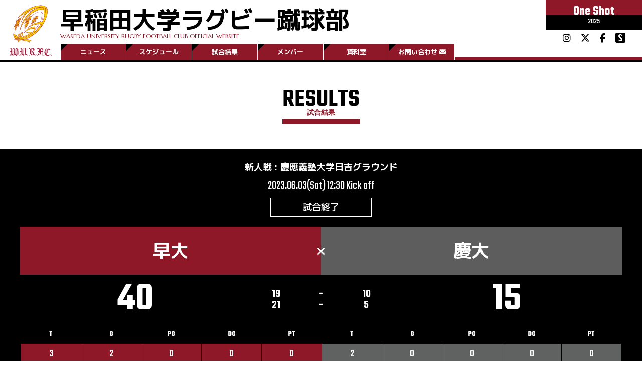

--- FILE ---
content_type: text/css
request_url: https://www.wasedarugby.com/wp-content/themes/waseda-rugby/style-fw_v30.css
body_size: 14844
content:
@charset "utf-8";

/* Colors
ENJI Lv1	#8E1728
ENJI Lv2	#AD5A66
ENJI Lv3	#D1919A
#E3C3C8
#000000
#606161
#969696
#C6C6C6
#FFCC00
#FFDF5F
#FFEC9F
#FFF8DB
*/

/* =================== STRUCTURE ========================= */
html {
	font-family:sans-serif;
	font-size:62.5%;
	height:100%;
}
body {
	color: #000; /* BLACK */
	font-family:"游ゴシック",YuGothic,"ヒラギノ角ゴ ProN W3","Hiragino Kaku Gothic ProN","メイリオ",Meiryo,"Helvetica Neue",Helvetica,Arial,sans-serif;
	font-size:18px;
	font-size:1.8rem;
	font-weight:500;
	height:100%;
	line-height:1.8;
	width:100%;
}
img {
	 max-width:100%;
}
h1,h2,h3,h4,h5,h6 {
	line-height: 1.2;
}
h1 {
	font-size: 150%;
}
h2 {
	font-size: 130%;
}
h3 {
	font-size: 120%;
}
h4 {
	font-size: 110%;
}
h5 {
	font-size: 100%;
}
h6 {
	font-size: 90%;
}
img {
	margin: 0;
	padding: 0
}
/*escape reset.css*/
/*dd,dl,dt,li,ol,ul{list-style:none}*/

/* =================== FRAMEWORK ========================= */
	/* Anchor */
	a {
		color: #000; /* BLACK */
		text-decoration: none;
		-moz-transition: all .3s;
		-webkit-transition: all .3s;
		-o-transition: all .3s;
		-ms-transition: all .3s;
		transition: .3s
	}
	a:hover {
		filter: alpha(opacity=75);
		-moz-opacity: .75;
		opacity: .75;
	}
	a:hover img {
		filter: alpha(opacity=100);
		-moz-opacity: 1;
		opacity: 1;
	}
	/* Text */
	.bld {
		font-weight: bold
	}
	.blockCenter,
	.alCtr,
	.blCtr {
		display: block;
		margin: 0 auto;
	}
	.inlineCenter,
	.ctr {
		text-align: center
	}
	.inlineLeft,
	.alLft,
	.lft {
		text-align: left
	}
	.inlineRight,
	.alRgt,
	.rgt,
	.udrLk {
		text-align: right
	}
	.font-ll {
		font-size: 150%
	}
	.font-l {
		font-size: 130%
	}
	.font-m {
		font-size: 120%
	}
	.font-s {
		font-size: 90%
	}
	.font-ss {
		font-size: 80%
	}
	.alert {
		color: #dc5448;
		font-size: 85%
	}
	.alert-box {
		border: 1px solid #dc5448;
		color: #dc5448;
		display: block;
		font-size: 85%;
		margin: 0 0 2%;
		padding: 1%
	}
	/* Color */
	.black {color: #000;}
	.blue {color: #03f;}
	.d-gray,.color_gry {color: #444;}
	.d-red,.color_DeepRed,.ymtred {color: #c03;}
	.ginnezu {color:#afafb0;}
	.gray {color: #777;}
	.green {color: #093;}
	.indigo,.color_el {color: #2c559a;}
	.l-green {color: #9f0;}
	.l-gray {color: #ccc;}
	.l-purple,.color_ppl {color: #b266ff;}
	.l-pink {color: #ffcbe0;}
	.navy,.ev_navy,.color_ev {color: #405990;}
	.navy_lv3,.ev_navy_lv3,.nvy_lv3 {color: #5476c1;}
	.navy_lv2,.ev_navy_lv2,.nvy_lv2 {color: #9cb0dd;}
	.navy_lv1,.ev_navy_lv1,.nvy_lv1 {color: #c9d0de;}
	.red {color: #f00;}
	.orange {color:#f60;}
	.orange_lv3,.org_lv3 {color: #ffba6a;}
	.orange_lv2,.org_lv2 {color: #ffe9d0;}
	.orange_lv1,.org_lv1 {color: #fff7ed;}
	.pink {color: #f69;}
	.pink_lv3,.pnk_lv3 {color: #fdb6db;}
	.pink_lv2,.pnk_lv2 {color: #ffe8f4;}
	.pink_lv1,.pnk_lv1 {color: #fff5fa;}
	.limegreen,.color_mo {color: #96d20f;}
	.purple {color: #90f;}
	.skyblue,.color_sky {color: #28c5ff;}
	.turquoise,.color_mt {color: #1e94d4;}
	.yellow {color: #fc0;}
	.white {color: #fff;}
	.color_af { color:#ff8c07;}
	.color_ga { color:#ff63b5;}
	.color_bl { color:#ff7f3C;}
	.color_ks { color:#f56ca6;}
	.color_hk { color:#8884f0;}
	.color_ym { color:#3ca6ff;}
	.color_mym { color:#8884f0;}
	.color_ym3 { color:#c76cd3;}
	.color_cd,.comicdaysred,.color_try {color: #dc5448;}
	.color_cp,.comicplusgreen,.color_buy {color: #32be00;}

	/* BG COLOR*/
	.bg_black,.bg_blk {background: #000;}
	.bg_cd-red,.bg_cd,.bg_try {background: #dc5448; color: #fff;}
	.bg_gray,.bg_gry { background: #efefef;}
	.bg_l-green {background: #c4e8be;}
	.bg_l-blue,.bg_nvy { background: #bed6f8;}
	.bg_l-orange,.bg_l-org {background: #fcd6a4;}
	.bg_l-pink,.bg_pnk { background: #ffd1e9;}
	.bg_l-purple,.bg_ppl {background: #e8d1ff;}
	.bg_limegreen {background:#e7ffb5;}
	.bg_orange,.bg_org {background: #ffba6a;}
	.bg_skyblue,.bg_sky {background: #b7ebff;}
	.bg_white,.bg_wht {background: #fff;}
	.bg_yellow,.bg_ylw {background: #ffff8b;}
	.bg_stripe {
		background: -moz-linear-gradient(left top, #efefef, #efefef 25%, #fff 25%, #fff 50%, #efefef 50%, #efefef 75%, #fff 75%, #fff);
		background: -webkit-gradient(linear, left top, right bottom, from(#efefef), color-stop(25%, #efefef), color-stop(25%, #fff), color-stop(50%, #fff), color-stop(50%, #efefef), color-stop(75%, #efefef), color-stop(75%, #fff), to(#fff));
		-moz-background-size: 7px 7px;
		-webkit-background-size: 7px 7px;
		background-size: 7px 7px
	}
	.bg_stripe_black,.bg_stripe_blk {
		background: url(/images/_i/bg_blk_stripe_30x30.png);
		background: -moz-linear-gradient(left top, #000, #000 25%, #333 25%, #333 50%, #000 50%, #000 75%, #333 75%, #333);
		background: -webkit-gradient(linear, left top, right bottom, from(#000), color-stop(25%, #000), color-stop(25%, #333), color-stop(50%, #333), color-stop(50%, #000), color-stop(75%, #000), color-stop(75%, #333), to(#333));
		-moz-background-size: 7px 7px;
		-webkit-background-size: 7px 7px;
		background-size: 7px 7px;
		color: #ddd
	}
	.bg_stripe_d-gray,.bg_stripe_Dgry {
		background: -moz-linear-gradient(left top, #ccc, #ccc 25%, #efefef 25%, #efefef 50%, #ccc 50%, #ccc 75%, #efefef 75%, #efefef);
		background: -webkit-gradient(linear, left top, right bottom, from(#ccc), color-stop(25%, #ccc), color-stop(25%, #efefef), color-stop(50%, #efefef), color-stop(50%, #ccc), color-stop(75%, #ccc), color-stop(75%, #efefef), to(#efefef));
		-moz-background-size: 7px 7px;
		-webkit-background-size: 7px 7px;
		background-size: 7px 7px
	}
	.bg_stripe_pink,.bg_stripe_pnk {
		background: -moz-linear-gradient(left top, #ffd1e9, #ffd1e9 25%, #ffe8f4 25%, #ffe8f4 50%, #ffd1e9 50%, #ffd1e9 75%, #ffe8f4 75%, #ffe8f4);
		background: -webkit-gradient(linear, left top, right bottom, from(#ffd1e9), color-stop(25%, #ffd1e9), color-stop(25%, #ffe8f4), color-stop(50%, #ffe8f4), color-stop(50%, #ffd1e9), color-stop(75%, #ffd1e9), color-stop(75%, #ffe8f4), to(#ffe8f4));
		-moz-background-size: 7px 7px;
		-webkit-background-size: 7px 7px;
		background-size: 7px 7px
	}
	.bg_stripe_purple,.bg_stripe_ppl {
		background: -moz-linear-gradient(left top, #e8d1ff, #e8d1ff 25%, #f0e1ff 25%, #f0e1ff 50%, #e8d1ff 50%, #e8d1ff 75%, #f0e1ff 75%, #f0e1ff);
		background: -webkit-gradient(linear, left top, right bottom, from(#e8d1ff), color-stop(25%, #e8d1ff), color-stop(25%, #f0e1ff), color-stop(50%, #f0e1ff), color-stop(50%, #e8d1ff), color-stop(75%, #e8d1ff), color-stop(75%, #f0e1ff), to(#f0e1ff));
		-moz-background-size: 7px 7px;
		-webkit-background-size: 7px 7px;
		background-size: 7px 7px
	}
	.bg_stripe_yellow,.bg_stripe_ylw {
		background: -moz-linear-gradient(left top, #ffff33, #ffff33 25%, #ffffff 25%, #ffffff 50%, #ffff33 50%, #ffff33 75%, #ffffff 75%, #ffffee);
		background: -webkit-gradient(linear, left top, right bottom, from(#ffff33), color-stop(25%, #ffff33), color-stop(25%, #ffffee), color-stop(50%, #ffffee), color-stop(50%, #ffff33), color-stop(75%, #ffff33), color-stop(75%, #ffffee), to(#ffffee));
		-moz-background-size: 7px 7px;
		-webkit-background-size: 7px 7px;
		background-size: 7px 7px
	}
	.bg_dot_Mid_l-gray,.bg_dot_MidCnt {
		background: #efefef;
		background-image: radial-gradient(#fff 20%, transparent 0), radial-gradient(#fff 20%, transparent 0);
		background-position: 0 0, 10px 10px;
		background-size: 20px 20px
	}
	.bg_dot_Mid_orange,.bg_dot_MidOrg {
		background: 0 0, 10px 10px #ffe9d0;
		background-image: radial-gradient(#fff7ed 20%, transparent 0), radial-gradient(#fff7ed 20%, transparent 0);
		background-size: 20px 20px
	}
	.bg_dot_Mid_pink,.bg_dot_MidPnk {
		background: 0 0, 10px 10px #ffe8f4;
		background-image: radial-gradient(#fff5fa 20%, transparent 0), radial-gradient(#fff5fa 20%, transparent 0);
		background-size: 20px 20px
	}
	.bg_dot_Mid_gold {
		background: 0 0, 10px 10px #ddd9cd;
		background-image: radial-gradient(#eeebe3 20%, transparent 0), radial-gradient(#eeebe3 20%, transparent 0);
		background-size: 20px 20px
	}
	/* LIST */
	.listNone li {
		list-style-type: none;
		margin:0 0 0.5em 0;
	}
	.listDisc li,
	.listCircle li,
	.listSquare li,
	.listDecimal li,
	.listDecimalLeadingZero li,
	.listCircledDecimal li,
	.listFilledCircledDecimal li,
	.listParenthesizedDecimal li,
	.listLowerAlpha li,
	.listUpperAlpha li,
	.listLowerRoman li,
	.listUpperRoman li {
		margin:0 0 0.5em 1.5em;
	}
	.listDecimalLeadingZero li{
		margin:0 0 0.5em 2em;
	}
	.listDisc li {
		list-style-type: disc !important;
	}
	.listCircle li  {
		list-style-type: circle !important;
	}
	.listSquare li {
		list-style-type: square !important;
	}
	.listDecimal li {
		list-style-type: decimal !important;
	}
	.listDecimalLeadingZero li {
		list-style-type: decimal-leading-zero !important;
	}
	.listCircledDecimal li {
		list-style-type: circled-decimal !important;
	}
	.listFilledCircledDecimal li {
		list-style-type: filled-circled-decimal !important;
	}
	.listParenthesizedDecimal li {
		list-style-type: parenthesized-decimal !important;
	}
	.listLowerAlpha li {
		list-style-type: lower-alpha !important;
	}
	.listUpperAlpha li {
		list-style-type: upper-alpha !important;
	}
	.listLowerRoman li {
		list-style-type: lower-roman !important;
	}
	.listUpperRoman li {
		list-style-type: upper-roman !important;
	}
		blockquote ol.listDisc {
			padding: 15px 0;
		}
	/* Decoration */
	.uL_DeepRed,.uL_buy,.uL_el,.uL_gry,.uL_l-org,.uL_mo,.uL_mt,.uL_org_lv1,.uL_org_lv2,.uL_org_lv3,.uL_pnk,.uL_pnk_lv1,.uL_pnk_lv2,.uL_pnk_lv3,.uL_pnk_ppl,.uL_try{border-bottom:1px dashed;padding-bottom:2px}.uL_mo{border-color:#96d20f}.uL_org_lv3{border-color:#ffba6a}.uL_org_lv2{border-color:#ffe9d0}.uL_org_lv1{border-color:#fff7ed}.uL_mt,.uL_pnk{border-color:#1e94d4}.uL_pnk_lv3{border-color:#fdb6db}.uL_pnk_lv2{border-color:#ffe8f4}.uL_pnk_lv1{border-color:#fff5fa}.uL_l-org{border-color:#28c5ff}.uL_try{border-color:#dc5448}.uL_pnk_ppl{border-color:#b266ff}.uL_buy{border-color:#32be00}.uL_el{border-color:#2c559a}.uL_gry{border-color:#999}.uL_DeepRed{border-color:#c03}
	/* HR */
	hr {
		border: 0;
		border-top: 1px solid #555;
		clear: both;
		height: 0;
		margin: 0
	}
		/* BLACK */
		hr.black_1px_sld,
		hr.blk_1px_sld {
			border-top: 1px solid #000;
		}
		hr.black_10px_sld,
		hr.blk_10px_sld {
			border-top: 10px solid #000;
		}
		hr.black_1px_dsd,
		hr.blk_1px_dsd {
			border-top: 1px dashed #000;
		}
		hr.black_1px_dtd,
		hr.blk_1px_dtd {
			border-top: 1px dotted #000;
		}
		/* BLUE */
		hr.blue_1px_sld {
			border-top: 1px solid #03f;
		}
		hr.blue_1px_dsd {
			border-top: 1px dashed #03f;
		}
		hr.blue_1px_dtd {
			border-top: 1px dotted #03f;
		}
		/* DARK GRAY */
		hr.d-gray_1px_sld,
		hr.gray_1px_sld,
		hr.gry_1px_sld,
		hr.ymgry_1px_sld {
			border-top: 1px solid #444;
		}
		hr.d-gray_1px_dsd,
		hr.gray_1px_dsd,
		hr.gry_1px_dsd,
		hr.ymgry_1px_dsd {
			border-top: 1px dashed #444;
		}
		hr.d-gray_1px_dtd,
		hr.gray_1px_dtd,
		hr.gry_1px_dtd,
		hr.ymgry_1px_dtd {
			border-top: 1px dotted #444;
		}
		/* DARK RED */
		hr.d-red_1px_sld,
		hr.ymred_1px_sld {
			border-top: 1px solid #c03;
		}
		hr.d-red_1px_dsd,
		hr.ymred_1px_dsd {
			border-top: 1px dashed #c03;
		}
		hr.d-red_1px_dtd,
		hr.ymred_1px_dtd {
			border-top: 1px dotted #c03;
		}
		/* GINNEZU */
		hr.ginnezu_1px_sld,
		hr.mogry_1px_sld {
			border-top: 1px solid #afafb0;
		}
		hr.ginnezu_1px_dtd,
		hr.mogry_1px_dtd {
			border-top: 1px dotted #afafb0;
		}
		hr.ginnezu_1px_dsd,
		hr.mogry_1px_dsd {
			border-top: 1px dashed #afafb0;
		}
		/* GRAY */
		hr.gray_1px_sld,
		hr.gry_1px_sld {
			border-top: 1px solid #ccc
		}
		hr.gray_1px_dtd,
		hr.gry_1px_dtd {
			border-top: 1px dotted #ccc
		}
		hr.gray_1px_dsd,
		hr.gry_1px_dsd {
			border-top: 1px dashed #ccc
		}
		/* GREEN */
		hr.green_1px_sld {
			border-top: 1px solid #093;
		}
		hr.green_1px_dsd {
			border-top: 1px dashed #093;
		}
		hr.green_1px_dtd {
			border-top: 1px dotted #093;
		}
		/* INDIGO */
		hr.indigo_1px_sld {
			border-top: 1px solid #2c559a;
		}
		hr.indigo_1px_dsd {
			border-top: 1px dashed #2c559a;
		}
		hr.indigo_1px_dtd {
			border-top: 1px dotted #2c559a;
		}
		/* LIGHT GREEN */
		hr.l-green_1px_sld {
			border-top: 1px solid #9f0;
		}
		hr.l-green_1px_dsd {
			border-top: 1px dashed #9f0;
		}
		hr.l-green_1px_dtd {
			border-top: 1px dotted #9f0;
		}
		/* LIGHT GRAY */
		hr.l-gray_1px_sld {
			border-top: 1px solid #ccc;
		}
		hr.l-gray_1px_dsd {
			border-top: 1px dashed #ccc;
		}
		hr.l-gray_1px_dtd {
			border-top: 1px dotted #ccc;
		}
		/* LIGHT ORANGE */
		hr.l-orange_1px_sld,
		hr.l-org_1px_sld {
			border-top: 1px solid #ffc400
		}
		hr.l-orange_1px_dsd,
		hr.l-org_1px_dsd {
			border-top: 1px dashed #ffc400
		}
		hr.l-orange_1px_dtd,
		hr.l-org_1px_dtd {
			border-top: 1px dotted #ffc400
		}
		/* LIGHT ORANGE 10px */
		hr.l-orange_10px_sld,
		hr.l-org_10px_sld {
			border-top: 10px solid #ffc400
		}
		hr.l-orange_10px_dsd,
		hr.l-org_10px_dsd {
			border-top: 10px dashed #ffc400
		}
		hr.l-orange_10px_dtd,
		hr.l-org_10px_dtd {
			border-top: 10px dotted #ffc400
		}
		/* LIGHT PURPLE */
		hr.l-purple_1px_sld {
			border-top: 1px solid #b266ff;
		}
		hr.l-purple_1px_dsd {
			border-top: 1px dashed #b266ff;
		}
		hr.l-purple_1px_dtd {
			border-top: 1px dotted #b266ff;
		}
		/* LIME GREEN */
		hr.limegreen_1px_sld {
			border-top: 1px solid #96d20f;
		}
		hr.limegreen_1px_dsd {
			border-top: 1px dashed #96d20f;
		}
		hr.limegreen_1px_dtd {
			border-top: 1px dotted #96d20f;
		}
		/* NAVY */
		hr.navy_1px_sld {
			border-top: 1px solid #405990;
		}
		hr.navy_10px_sld {
			border-top: 10px solid #405990;
		}
		hr.navy_1px_dsd {
			border-top: 1px dashed #405990;
		}
		hr.navy_1px_dtd {
			border-top: 1px dotted #405990;
		}
		/* ORANGE */
		hr.orange_1px_sld,
		hr.ymawd_1px_sld,
		hr.ymorg_1px_sld {
			border-top: 1px solid #f60;
		}
		hr.orange_1px_dsd,
		hr.ymawd_1px_dsd,
		hr.ymorg_1px_dsd {
			border-top: 1px dashed #f60;
		}
		hr.orange_1px_dtd,
		hr.ymawd_1px_dtd,
		hr.ymorg_1px_dtd {
			border-top: 1px dotted #f60;
		}
		/* PINK */
		hr.pink_1px_sld,
		hr.gspink_1px_sld,
		hr.ymg_1px_sld {
			border-top: 1px solid #f69;
		}
		hr.pink_1px_dsd,
		hr.gspink_1px_dsd,
		hr.ymg_1px_dsd {
			border-top: 1px dashed #f69;
		}
		hr.pink_1px_dtd,
		hr.gspink_1px_dtd,
		hr.ymg_1px_dtd {
			border-top: 1px dotted #f69;
		}
		/* PURPLE */
		hr.purple_1px_sld,
		hr.ppl_1px_sld  {
			border-top: 1px solid #90f;
		}
		hr.purple_1px_dsd,
		hr.ppl_1px_dsd  {
			border-top: 1px dashed #90f;
		}
		hr.purple_1px_dtd,
		hr.ppl_1px_dtd  {
			border-top: 1px dotted #90f;
		}
		/* RED */
		hr.red_1px_sld {
			border-top: 1px solid #f00;
		}
		hr.red_1px_dsd {
			border-top: 1px dashed #f00;
		}
		hr.red_1px_dtd {
			border-top: 1px dotted #f00;
		}
		/* SKY BLUE */
		hr.skyblue_1px_sld {
			border-top: 1px solid #28c5ff;
		}
		hr.skyblue_1px_dsd {
			border-top: 1px dashed #28c5ff;
		}
		hr.skyblue_1px_dtd {
			border-top: 1px dotted #28c5ff;
		}
		/* TURQOUISE */
		hr.turquoise_1px_sld,
		hr.eym_1px_sld {
			border-top: 1px solid #1e94d4;
		}
		hr.turquoise_1px_dsd,
		hr.eym_1px_dsd {
			border-top: 1px dashed #1e94d4;
		}
		hr.turquoise_1px_dtd,
		hr.eym_1px_dtd {
			border-top: 1px dotted #1e94d4;
		}
		/* YELLOW */
		hr.yellow_1px_sld,
		hr.ymnws_1px_sld,
		hr.ylw_1px_sld {
			border-top: 1px solid #fc0;
		}
		hr.yellow_1px_dsd,
		hr.ymnws_1px_dsd,
		hr.ylw_1px_dsd {
			border-top: 1px dashed #fc0;
		}
		hr.yellow_1px_dtd,
		hr.ymnws_1px_dtd,
		hr.ylw_1px_dtd {
			border-top: 1px dotted #fc0;
		}
		/* WHITE */
		hr.white_1px_sld,
		hr.wht_1px_sld {
			border-top: 1px solid #fff;
		}
		hr.white_1px_dsd,
		hr.wht_1px_dsd {
			border-top: 1px dashed #fff;
		}
		hr.white_1px_dtd,
		hr.wht_1px_dtd {
			border-top: 1px dotted #fff;
		}
		/* Morning */
		hr.mo_1px_sld {
			border-top: 1px solid #96d20f;
		}
		hr.mo_1px_dsd {
			border-top: 1px dashed #96d20f;
		}
		hr.mo_1px_dtd {
			border-top: 1px dotted #96d20f;
		}
		/* Morning Two */
		hr.mt_1px_sld {
			border-top: 1px solid #1e94d4;
		}
		hr.mt_1px_dsd {
			border-top: 1px dashed #1e94d4;
		}
		hr.mt_1px_dtd {
			border-top: 1px dotted #1e94d4;
		}
		/* Afternoon */
		hr.af_1px_sld {
			border-top: 1px solid #ff8c07;
		}
		hr.af_1px_dsd {
			border-top: 1px dashed #ff8c07;
		}
		hr.af_1px_dtd {
			border-top: 1px dotted #ff8c07;
		}
		/* Good! Afternoon */
		hr.ga_1px_sld {
			border-top: 1px solid #ff63b5;
		}
		hr.ga_1px_dsd {
			border-top: 1px dashed #ff63b5;
		}
		hr.ga_1px_dtd {
			border-top: 1px dotted #ff63b5;
		}
		/* Evening */
		hr.ev_1px_sld {
			border-top: 1px solid #405990;
		}
		hr.ev_1px_dsd {
			border-top: 1px dashed #405990;
		}
		hr.ev_1px_dtd {
			border-top: 1px dotted #405990;
		}
		/* Be Love */
		hr.bl_1px_sld {
			border-top: 1px solid #ff7f3C;
		}
		hr.bl_1px_dsd {
			border-top: 1px dashed #ff7f3C;
		}
		hr.bl_1px_dtd {
			border-top: 1px dotted #ff7f3C;
		}
		/* Kiss */
		hr.ks_1px_sld {
			border-top: 1px solid #f56ca6;
		}
		hr.ks_1px_dsd {
			border-top: 1px dashed #f56ca6;
		}
		hr.ks_1px_dtd {
			border-top: 1px dotted #f56ca6;
		}
		/* Hatsu Kiss */
		hr.hk_1px_sld {
			border-top: 1px solid #8884f0;
		}
		hr.hk_1px_dsd {
			border-top: 1px dashed #8884f0;
		}
		hr.hk_1px_dtd {
			border-top: 1px dotted #8884f0;
		}
		/* Yanmaga */
		hr.ym_1px_sld,
		hr.ymblue_1px_sld {
			border-top: 1px solid #3ca6ff;
		}
		hr.ym_1px_dsd,
		hr.ymblue_1px_dsd {
			border-top: 1px dashed #3ca6ff;
		}
		hr.ym_1px_dtd,
		hr.ymblue_1px_dtd {
			border-top: 1px dotted #3ca6ff;
		}
		/* Monthly Yanmaga */
		hr.mym_1px_sld {
			border-top: 1px solid #8884f0;
		}
		hr.mym_1px_dsd {
			border-top: 1px dashed #8884f0;
		}
		hr.mym_1px_dtd {
			border-top: 1px dotted #8884f0;
		}
		/* Yanmaga 3rd */
		hr.ym3_1px_sld {
			border-top: 1px solid #c76cd3;
		}
		hr.ym3_1px_dsd {
			border-top: 1px dashed #c76cd3;
		}
		hr.ym3_1px_dtd {
			border-top: 1px dotted #c76cd3;
		}
		/* Comic Days */
		hr.comicdaysred_1px_sld,
		hr.ymtry_1px_sld,
		hr.ymtred_1px_sld,
		hr.cd-red_1px_sld,
		hr.cd_1px_sld,
		hr.try_1px_sld {
			border-top: 1px solid #dc5448;
		}
		hr.comicdaysred_1px_dsd,
		hr.ymtry_1px_dsd,
		hr.ymtred_1px_dsd,
		hr.cd-red_1px_dsd,
		hr.cd_1px_dsd,
		hr.try_1px_dsd {
			border-top: 1px dashed #dc5448;
		}
		hr.comicdaysred_1px_dtd,
		hr.ymtry_1px_dtd,
		hr.ymtred_1px_dtd,
		hr.cd-red_1px_dtd,
		hr.cd_1px_dtd,
		hr.try_1px_dtd {
			border-top: 1px dotted #dc5448;
		}
		/* Comic Plus */
		hr.cp_1px_sld,
		hr.comicplusgreen_1px_sld {
			border-top: 1px solid #32be00;
		}
		hr.cp_1px_dsd,
		hr.comicplusgreen_1px_dsd {
			border-top: 1px dashed #32be00;
		}
		hr.cp_1px_dtd,
		hr.comicplusgreen_1px_dtd {
			border-top: 1px dotted #32be00;
		}
	/* MARGIN */
	.mT-40 {
		margin-top: -40px!important
	}
	.mT-30 {
		margin-top: -30px!important
	}
	.mT-20 {
		margin-top: -20px!important
	}
	.mT-15 {
		margin-top: -15px!important
	}
	.mT-10 {
		margin-top: -10px!important
	}
	.mT-5 {
		margin-top: -5px!important
	}
	.m0 {
		margin: 0!important
	}
	.m5 {
		margin: 5px!important
	}
	.m10 {
		margin: 10px!important
	}
	.m15 {
		margin: 15px!important
	}
	.m20 {
		margin: 20px!important
	}
	.mT0 {
		margin-top: 0!important
	}
	.mT5 {
		margin-top: 5px!important
	}
	.mT10 {
		margin-top: 10px!important
	}
	.mT15 {
		margin-top: 15px!important
	}
	.mT20 {
		margin-top: 20px!important
	}
	.mT25 {
		margin-top: 25px!important
	}
	.mT30 {
		margin-top: 30px!important
	}
	.mT40 {
		margin-top: 40px!important
	}
	.mT50 {
		margin-top: 50px!important
	}
	.mT60 {
		margin-top: 60px!important
	}
	.mT70 {
		margin-top: 70px!important
	}
	.mT80 {
		margin-top: 80px!important
	}
	.mT90 {
		margin-top: 90px!important
	}
	.mT100 {
		margin-top: 100px!important
	}
	.mR-20 {
		margin-right: -20px!important
	}
	.mR-10 {
		margin-right: -10px!important
	}
	.mR-5 {
		margin-right: -5px!important
	}
	.mR5 {
		margin-right: 5px!important
	}
	.mR10 {
		margin-right: 10px!important
	}
	.mR15 {
		margin-right: 15px!important
	}
	.mR20 {
		margin-right: 20px!important
	}
	.mR30 {
		margin-right: 30px!important
	}
	.mR40 {
		margin-right: 40px!important
	}
	.mR50 {
		margin-right: 50px!important
	}
	.mB-20 {
		margin-bottom: -20px!important
	}
	.mB-15 {
		margin-bottom: -15px!important
	}
	.mB-10 {
		margin-bottom: -10px!important
	}
	.mB-5 {
		margin-bottom: -5px!important
	}
	.mB0 {
		margin-bottom: 0!important
	}
	.mB5 {
		margin-bottom: 5px!important
	}
	.mB10 {
		margin-bottom: 10px!important
	}
	.mB20 {
		margin-bottom: 20px!important
	}
	.mB30 {
		margin-bottom: 30px!important
	}
	.mB40 {
		margin-bottom: 40px!important
	}
	.mB50 {
		margin-bottom: 50px!important
	}
	.mB60 {
		margin-bottom: 60px!important
	}
	.mB70 {
		margin-bottom: 70px!important
	}
	.mB80 {
		margin-bottom: 80px!important
	}
	.mB90 {
		margin-bottom: 90px!important
	}
	.mB100 {
		margin-bottom: 100px!important
	}
	.mL-20 {
		margin-left: -20px!important
	}
	.mL-10 {
		margin-left: -10px!important
	}
	.mL-5 {
		margin-left: -5px!important
	}
	.mL0 {
		margin-left: 0!important
	}
	.mL5 {
		margin-left: 5px!important
	}
	.mL10 {
		margin-left: 10px!important
	}
	.mL15 {
		margin-left: 15px!important
	}
	.mL20 {
		margin-left: 20px!important
	}
	.mL30 {
		margin-left: 30px!important
	}
	.mL40 {
		margin-left: 40px!important
	}
	.mL50 {
		margin-left: 50px!important
	}
	.mA {
		display: block;
		margin: 1% auto;
	}
	/* PADDING */
	.p0 {
		padding: 0!important
	}
	.p10 {
		padding: 10px!important
	}
	.p15 {
		padding: 15px!important
	}
	.p20 {
		padding: 20px!important
	}
	.p25 {
		padding: 25px!important
	}
	.p30 {
		padding: 30px!important
	}
	.p35 {
		padding: 35px!important
	}
	.p40 {
		padding: 40px!important
	}
	.p45 {
		padding: 45px!important
	}
	.p50 {
		padding: 50px!important
	}
	.pT10 {
		padding-top: 10px!important
	}
	.pT20 {
		padding-top: 20px!important
	}
	.pT30 {
		padding-top: 30px!important
	}
	.pT40 {
		padding-top: 40px!important
	}
	.pT50 {
		padding-top: 50px!important
	}
	.pR10 {
		padding-right: 10px!important
	}
	.pR20 {
		padding-right: 20px!important
	}
	.pR30 {
		padding-right: 30px!important
	}
	.pR40 {
		padding-right: 40px!important
	}
	.pR50 {
		padding-right: 50px!important
	}
	.pB10 {
		padding-bottom: 10px!important
	}
	.pB20 {
		padding-bottom: 20px!important
	}
	.pB30 {
		padding-bottom: 30px!important
	}
	.pB40 {
		padding-bottom: 40px!important
	}
	.pB50 {
		padding-bottom: 50px!important
	}
	.pL10 {
		padding-left: 10px!important
	}
	.pL20 {
		padding-left: 20px!important
	}
	.pL30 {
		padding-left: 30px!important
	}
	.pL40 {
		padding-left: 40px!important
	}
	.pL50 {
		padding-left: 50px!important
	}
	/* PROPERTY */
	.w20p {
		width: 20%
	}
	.w25p {
		width: 25%
	}
	.w30p {
		width: 30%
	}
	.w40p {
		width: 40%
	}
	.w50p {
		width: 50%
	}
	.w60p {
		width: 60%
	}
	.w70p {
		width: 70%
	}
	.w80p {
		width: 80%
	}
	.w90p {
		width: 90%
	}
	.w100p {
		width: 100%
	}
	.r45 {
		transform: rotate(-45deg)
	}
	.r90 {
		transform: rotate(-90deg)
	}
	/* UNDER LINK */
	.udrLk {
		width: auto;
		padding: 0 2% 0 0
	}
	.udrLk a {
		border-bottom: 2px solid;
		display: inline-block;
		font-size: 1.2rem;
		text-decoration: none;
			-moz-transition: all .3s;
			-webkit-transition: all .3s;
			-o-transition: all .3s;
			-ms-transition: all .3s;
		transition: .3s
	}
	.udrLk a:hover {
		letter-spacing: .1em
	}
	.udrLk i {
		margin: 0 0 0 4px
	}
	/* BQ */
	blockquote {
		background: #efefef;
		border-left: 5px solid #f00; /* COLOR-A */
		box-sizing: border-box;
		color: #464646;
		display:block;
		font-style: italic;
		margin:0 auto 2%;
		padding: 10px;
		width: 95%;
	}
	blockquote p {
		line-height: 1.7;
		margin: 10px 0;
		padding: 0;
		position: relative;
		z-index: 3;
	}
	blockquote cite {
		color: #888;
		display: block;
		font-size: 0.9em;
		text-align: right;
	}
	/* BOX */
	.kkm,
	.kkm_d-red,.kkm-d-red,
	.kkm_red,.kkm-red,
	.kkm_orange,.kkm-org,.kkm-orange,
	.kkm_l-orange,.kkm-l-org,.kkm-l-orange,
	.kkm_yellow,.kkm-ylw,.kkm-yellow,
	.kkm_green,.kkm-grn,.kkm-green,
	.kkm_l-green,.kkm-l-green,
	.kkm_limegreen,.kkm-limegreen,
	.kkm_blue,.kkm-blu,.kkm-blue,
	.kkm_navy,.kkm-navy,
	.kkm_turquoise,.kkm-turquoise,
	.kkm_skyblue,.kkm-sky,.kkm-skyblue,
	.kkm_purple,.kkm-ppl,.kkm-purple,
	.kkm_l-purple,.kkm-l-purple,
	.kkm_pink,.kkm-pnk,.kkm-pink,
	.kkm_l-pink,.kkm-l-pink,
	.kkm_gray,.kkm-gry,.kkm-gray,
	.kkm_ym,.kkm-ym,
	.kkm_mym,.kkm-mym,
	.kkm_ym3,.kkm-ym3,
	.kkm_mo,.kkm-mo,
	.kkm_mt,.kkm-mt,
	.kkm_af,.kkm-af,
	.kkm_ga,.kkm-ga,
	.kkm_ev,.kkm-ev,
	.kkm_ks,.kkm-ks,
	.kkm_hk,.kkm-hk,
	.kkm_bl,.kkm-bl,
	.kkm_cd,.kkm-cd,.kkm-try,
	.kkm_cp {
		display: block;
		margin-bottom: 2%;
		padding: 1% 2%
	}
	.kkm {
		border: 1px solid #000;
	}
	.kkm_d-red{
		border: 1px solid #c03;
	}
	.kkm_red {
		border: 1px solid #f00;
	}
	.kkm_orange,.kkm-org {
		border: 1px solid #ff8c07;
	}
	.kkm_l-orange,.kkm-l-org {
		border: 1px solid #ffc400;
	}
	.kkm_yellow,.kkm-ylw {
		border: 1px solid #ff0;
	}
	.kkm_green,.kkm-grn {
		border: 1px solid #51891c;
	}
	.kkm_l-green {
		border: 1px solid #9f0;
	}
	.kkm_limegreen {
		border: 1px solid #96d20f;
	}
	.kkm_blue,.kkm-blu {
		border: 1px solid #1e94d4;
	}
	.kkm_navy {
		border: 1px solid #405990;
	}
	.kkm_turquoise {
		border: 1px solid #1e94d4;
	}
	.kkm_skyblue,.kkm-sky {
		border: 1px solid #a3e6ff;
	}
	.kkm_purple,.kkm-ppl {
		border: 1px solid #cc6ad0;
	}
	.kkm_l-purple{
		border: 1px solid #e8d1ff;
	}
	.kkm_pink,.kkm-pnk {
		border: 1px solid #ff63b5;
	}
	.kkm_l-pink {
		border: 1px solid #ffcbe0;
	}
	.kkm_gray,.kkm-gry {
		border: 1px solid #ccc;
	}
	.kkm_ym {
		border: 1px solid #3ca6ff;
	}
	.kkm_mym {
		border: 1px solid #8884f0;
	}
	.kkm_ym3 {
		border: 1px solid #c76cd3;
	}
	.kkm_mo {
		border: 1px solid #96d20f;
	}
	.kkm_mt {
		border: 1px solid #32be00;
	}
	.kkm_af {
		border: 1px solid #ff8c07;
	}
	.kkm_ga {
		border: 1px solid #ff63b5;
	}
	.kkm_ev {
		border: 1px solid #405990;
	}
	.kkm_ks {
		border: 1px solid #f56ca6;
	}
	.kkm_hk {
		border: 1px solid #8884f0;
	}
	.kkm_bl {
		border: 1px solid #ff7f3C;
	}
	.kkm_cd,.kkm-cd,.kkm-try {
		border: 1px solid #dc5448;
	}
	.kkm_cp {
		border: 1px solid #32be00;
	}
	.kkm_head {
		font-size: 120%!important;
		font-weight: 700;
	}
	.box-gry_1b,
	.box-gry_2b,
	.box-gry_3b,
	.box-gry_4b,
	.box-tra_2b,
	.box-tra_3b,
	.box-tra_4b {
		margin-bottom: 2%;
		padding: 1% 2%
	}
	.box-gry_2b,
	.box-gry_3b,
	.box-gry_4b,
	.box-tra_2b,
	.box-tra_3b,
	.box-tra_4b {
		font-size: 0
	}
	.box-gry_1b {
		background: #efefef;
		border-radius: 5px;
		overflow: auto
	}
	.box-gry_2b li,
	.box-gry_3b li,
	.box-gry_4b li,
	.box-tra_2b li,
	.box-tra_3b li,
	.box-tra_4b li {
		border-radius: 5px;
		display: inline-block;
		font-size: 16px;
		font-size: 1.6rem;
		margin: 1%;
		padding: 2%;
		vertical-align: top;
	}
	.box-gry_2b li,
	.box-gry_3b li,
	.box-gry_4b li {
		background: #efefef;
	}
	.box-gry_2b li,
	.box-tra_2b li {
		width: 44%
	}
	.box-gry_3b li,
	.box-tra_3b li {
		width: 27.3333333333%
	}
	.box-gry_4b li,
	.box-tra_4b li {
		width: 19%
	}
	.box-gry_2b li h5,
	.box-gry_3b li h5,
	.box-gry_4b li h5,
	.box-tra_2b li h5,
	.box-tra_3b li h5,
	.box-tra_4b li h5 {
		line-height: 1.4
	}
	/* BTN:Structure */
	.colorBarBTN_black,
	.colorBarBTN_blk,
	.colorBarBTN_blue,
	.colorBarBTN_d-gray,
	.colorBarBTN_gry,
	.colorBarBTN_d-red,
	.colorBarBTN_ginnezu,
	.colorBarBTN_gry,
	.colorBarBTN_gray,
	.colorBarBTN_green,
	.colorBarBTN_indigo,
	.colorBarBTN_l-green,
	.colorBarBTN_l-gray,
	.colorBarBTN_l-org,
	.colorBarBTN_l-orange,
	.colorBarBTN_l-pnk,
	.colorBarBTN_l-pink,
	.colorBarBTN_l-purple,
	.colorBarBTN_lemon,
	.colorBarBTN_limegreen,
	.colorBarBTN_mint,
	.colorBarBTN_navy,
	.colorBarBTN_el,
	.colorBarBTN_navy_lv3,
	.colorBarBTN_navy_lv2,
	.colorBarBTN_navy_lv1,
	.colorBarBTN_red,
	.colorBarBTN_orange,
	.colorBarBTN_orange_lv3,
	.colorBarBTN_orange_lv2,
	.colorBarBTN_orange_lv1,
	.colorBarBTN_pink,
	.colorBarBTN_pink_lv3,
	.colorBarBTN_pink_lv2,
	.colorBarBTN_pink_lv1,
	.colorBarBTN_ppl,
	.colorBarBTN_purple,
	.colorBarBTN_skyblue,
	.colorBarBTN_sky,
	.colorBarBTN_turquoise,
	.colorBarBTN_ylw,
	.colorBarBTN_yellow,
	.colorBarBTN_white,
	.colorBarBTN_mo,
	.colorBarBTN_mt,
	.colorBarBTN_af,
	.colorBarBTN_ga,
	.colorBarBTN_ev,
	.colorBarBTN_bl,
	.colorBarBTN_ks,
	.colorBarBTN_hk,
	.colorBarBTN_ym,
	.colorBarBTN_mym,
	.colorBarBTN_ym3,
	.colorBarBTN_dst,
	.colorBarBTN_cd,
	.colorBarBTN_try,
	.colorBarBTN_trial,
	.colorBarBTN_cp,
	.colorBarBTN_buy {
		border-radius:5px;
		color: #000;
		display:block;
		font-size:16px;
		font-size:1.6rem;
		font-weight:700;
		line-height:1.2;
		margin:0 auto 10px;
		opacity:1;
		padding:15px;
		text-align:center;
		text-decoration:none;
		width:calc(80% - 30px);
	}
	/* BTN:Color */
	.colorBarBTN_black,
	.colorBarBTN_blk {
		background-color: #000;
		color: #fff;
	}
	.colorBarBTN_blue {
		background-color: #2d51e3;
		color: #fff;
	}
	.colorBarBTN_d-gray {
		background-color: #555;
		color: #fff;
	}
	.colorBarBTN_gry {
		background-color: #777;
	}
	.colorBarBTN_d-red {
		background-color: #c03;
		color: #fff;
	}
	.colorBarBTN_ginnezu {
		background-color: #afafb0;
	}
	.colorBarBTN_gry,
	.colorBarBTN_gray {
		background-color: #d6d6d6;
	}
	.colorBarBTN_green {
		background-color: #1db24f;
		color: #fff;
	}
	.colorBarBTN_indigo,
	.colorBarBTN_el {
		background-color: #2c559a;
		color: #fff;
	}
	.colorBarBTN_l-green {
		background-color: #b2ff3f;
	}
	.colorBarBTN_l-gray {
		background-color: #ccc;
	}
	.colorBarBTN_l-org,
	.colorBarBTN_l-orange {
		background-color: #ffc400;
	}
	.colorBarBTN_l-pnk,
	.colorBarBTN_l-pink {
		background-color: #ffcbe0;
	}
	.colorBarBTN_l-purple {
		background-color: #e8d1ff;
	}
	.colorBarBTN_lemon {
		background-color: #fffe64;
	}
	.colorBarBTN_mint {
		background-color: #7cf4cb;
	}
	.colorBarBTN_navy_lv3 {
		background-color: #5476c1;
		color: #fff;
	}
	.colorBarBTN_navy_lv2 {
		background-color: #9cb0dd;
	}
	.colorBarBTN_navy_lv1 {
		background-color: #c9d0de;
	}
	.colorBarBTN_red {
		background-color: #f00;
		color: #fff;
	}
	.colorBarBTN_orange {
		background-color: #f60;
		color: #fff;
	}
	.colorBarBTN_orange_lv3 {
		background-color: #ffba6a;
	}
	.colorBarBTN_orange_lv2 {
		background-color: #ffe9d0;
	}
	.colorBarBTN_orange_lv1 {
		background-color: #fff7ed;
	}
	.colorBarBTN_pink {
		background-color: #f69;
		color: #fff;
	}
	.colorBarBTN_pink_lv3 {
		background-color: #fdb6db;
	}
	.colorBarBTN_pink_lv2 {
		background-color: #ffe8f4;
	}
	.colorBarBTN_pink_lv1 {
		background-color: #fff5fa;
	}
	.colorBarBTN_ppl,
	.colorBarBTN_purple {
		background-color: #cc6ad0;
		color: #fff;
	}
	.colorBarBTN_skyblue,
	.colorBarBTN_sky {
		background-color: #28c5ff;
		color: #fff;
	}
	.colorBarBTN_turquoise {
		background-color: #1e94d4;
		color: #fff;
	}
	.colorBarBTN_ylw,
	.colorBarBTN_yellow {
		background-color: #ff0;
	}
	.colorBarBTN_white {
		background-color: #fff;
	}
	.colorBarBTN_limegreen {
		background-color: #96d20f;
		color: #fff;
	}
	.colorBarBTN_black:hover,
	.colorBarBTN_blk:hover,
	.colorBarBTN_blue:hover,
	.colorBarBTN_d-gray:hover,
	.colorBarBTN_gry:hover,
	.colorBarBTN_d-red:hover,
	.colorBarBTN_ginnezu:hover,
	.colorBarBTN_gry:hover,
	.colorBarBTN_gray:hover,
	.colorBarBTN_green:hover,
	.colorBarBTN_indigo:hover,
	.colorBarBTN_l-green:hover,
	.colorBarBTN_l-gray:hover,
	.colorBarBTN_l-org:hover,
	.colorBarBTN_l-orange:hover,
	.colorBarBTN_l-pnk:hover,
	.colorBarBTN_l-pink:hover,
	.colorBarBTN_l-purple:hover,
	.colorBarBTN_navy:hover,
	.colorBarBTN_el:hover,
	.colorBarBTN_navy_lv3:hover,
	.colorBarBTN_navy_lv2:hover,
	.colorBarBTN_navy_lv1:hover,
	.colorBarBTN_red:hover,
	.colorBarBTN_orange:hover,
	.colorBarBTN_orange_lv3:hover,
	.colorBarBTN_orange_lv2:hover,
	.colorBarBTN_orange_lv1:hover,
	.colorBarBTN_pink:hover,
	.colorBarBTN_pink_lv3:hover,
	.colorBarBTN_pink_lv2:hover,
	.colorBarBTN_pink_lv1:hover,
	.colorBarBTN_limegreen:hover,
	.colorBarBTN_ppl:hover,
	.colorBarBTN_purple:hover,
	.colorBarBTN_skyblue:hover,
	.colorBarBTN_turquoise:hover,
	.colorBarBTN_ylw:hover,
	.colorBarBTN_yellow:hover,
	.colorBarBTN_white:hover {
		opacity: .7
	}
	.btnCircle {
		display: inline-block;
		height: 30px;
		padding: 5px;
	}
	.btnCircle span {
		border-radius: 15px;
		color: #fff;
		display: inline-block;
		height: 30px;
		line-height: 30px;
		overflow: hidden;
		text-align: center;
		width: 30px;
	}
	.btnAP span {
		background: #000;
	}
	.btnNSL span,
	.btnATR span {
		background: #32be00;
	}
	.btnSP span {
		background: #ceb739;
	}
	.btnTW span {
		background: #00aced;
	}
	.btnIG span {
		/*background: #000;*/
		background: -webkit-linear-gradient(135deg, #427eff 0%, #f13f79 70%) no-repeat;
		background: linear-gradient(135deg, #427eff 0%, #f13f79 70%) no-repeat;/*グラデーション①*/
		overflow: hidden;/*はみ出た部分を隠す*/
	}
	.btnFB span {
		background: #305097;
	}
	.btnBLG span {
		background: #7db32f;
	}
	.btnWEB span {
		background: #015B9C;
	}


	/* IFRAME */
	.iframe-content {
		display: block;
		padding-top: 56.25%
		position: relative;
		width: 90%;
		height: 0;
		margin: 2% auto
	}
	.iframe-content iframe {
		position: absolute;
		top: 0;
		left: 0;
		width: 100%!important;
		height: 100%!important
	}
	.movArea iframe {
		display: inline-block;
		margin: 10px;
		vertical-align: top
	}
	iframe.iframeSS {
		height: 113px;
		width: 200px
	}
	iframe.iframeS {
		height: 169px;
		width: 300px
	}
	iframe.iframeM {
		height: 194px;
		width: 345px
	}
	iframe.iframeL {
		height: 360px;
		width: 640px
	}
	iframe.iframeLL {
		height: 480px;
		width: 853px
	}
	/* CLEARFIX */
	section:after,
	.mainSS:after,
	.cf:after,
	.cF:after,
	nav:after,
	.udrLk:after,
	.movArea:after,
	.ctsFA-1:after,
	.twArea:after,
	.twitter-timeline:after {
		clear: both;
		content: ".";
		display: block;
		height: 0;
		visibility: hidden
	}
	.cf {
		display: inline-table
	}
	* html .cf {
		height: 1%
	}
	.cf {
		display: block
	}
	/* LAYOUT */
	.pcview {
		display: block
	}
	.spview {
		display: none
	}
	.contents_inr {
		display: block;
		margin: 0 0 2%;
		padding: 1% 2%
	}


/* =================== JS ========================= */
	/* Match Height */
	.mH {
		overflow-wrap: break-word;
		vertical-align: top
	}
	/* PageTop 3.6 */
    #pagetop {
		bottom: 12px;
		display: none;
		height: auto;
		position: fixed;
		right: 12px;
		width: 64px;
		z-index: 2000;
    }
		#pagetop a {
			background: #ffcc00;
			border-radius: 32px;
			color: #fff;
		display: block;
		cursor: pointer;
			font-size: 3rem!important;
			display: block;
			height: 64px;
		line-height: 62px;
			margin: 0;
			padding: 0;
			text-align: center;
		text-decoration: none;
			-webkit-transition: all 0.3s;
			-moz-transition: all 0.3s;
			transition: all 0.3s;
			width: 64px;
		}
		#pagetop a:hover {
			background: #ffdf5f;
			filter: alpha(opacity=100) !important;
			-moz-opacity: 1 !important;
			opacity: 1 !important;
		}
	/* AJ Search*/
	#ajsBox_v21 .ajs-search-button, #ajsBox_v21 button, #ajsBox_v21 input, #ajsBox_v21 input.ajs-search-button, #ajsBox_v21 input[type=text]:focus, #ajsBox_v21 input[type=text]:hover, #ajsBox_v21 select, #ajsBox_v21 textarea, #ajsBox_v21 textarea:focus, #ajsBox_v21 textarea:hover, #ajs_tti0 input, #ajs-iw-id1, .customSearch-area table, .customSearch-area table:hover, .customSearch-area td, .customSearch-area td:hover, .customSearch-area th, .customSearch-area th:hover, .ajs-control-cse, .ajs-input, .ajsib-a, .ajsib-b {
		appearance: none;
		border: none;
		box-shadow: none;
		line-height: 1;
		margin: 0;
		outline: 0;
		　-webkit-appearance: none;
		　-moz-appearance: none;
		　-moz-transition: all .3s;
			-webkit-transition: all .3s;
		　-o-transition: all .3s;
		　-ms-transition: all .3s;
		padding: 0;
		transition: .3s
	}
	#ajsBox_v21 {
		font-size: 0;
		height: 30px;
		position: absolute;
		right: 5px;
		top: 14px;
		width: 200px !important;
		z-index: 10
	}
	#ajsBox_v21 input {
		font-size: 12px !important;
		font-size: 1.2rem !important;
		line-height: 1 !important;
		margin: 0 !important;
		padding: 0 !important;
	}
	#ajsBox_v21 input.ajs-input::-webkit-input-placeholder {
		background: 0 0 !important;
		color: #999;
	}
	#ajsBox_v21 input.ajs-input:-ms-input-placeholder {
		background: 0 0 !important;
		color: #999;
	}
	#ajsBox_v21 input.ajs-input::-moz-placeholder {
		background: 0 0;
		color: #999;
	}
	.ajs-control-cse {
		background: 0 0 !important;
		border: none !important;
		margin: 0 !important;
		padding: 0 !important;
		font-size: 0;
	}
	#ajsBox_v21 .ajs-search-box .ajs-search-button {
		background-color: #000 !important; /* BLACK */
		border: none !important;
		box-shadow: none!important;
		border-radius: 28px !important;
		height: 30px;
		line-height: 0 !important;
		margin: 0 !important;
		padding: 0 !important;
		text-align: center;
		width: 30px;
		position: absolute;
		right: 0;
		top: 0;
	}
	#ajsBox_v21 input.ajs-search-button {
		margin: 0 !important
	}
	#ajsBox_v21 input.ajs-search-button img {
		display: none!important
	}
	#ajsBox_v21 #ajs-iw-id1 {
		line-height: 1 !important;
		padding: 0;
	}
	#ajsBox_v21 #ajs-iw-id1 input {
		border-radius: 20px !important;
		padding: 5px 10px !important;
		margin: 0 !important;
		width: calc(100% - 45px) !important;
	}
	.loader_bg {
		position:fixed;
		top:0;
		left:0;
		height:100%;
		width:100%;
		background:gray;
		opacity:0.5;
		z-index:200;
	}
	.loader {
		margin: 100px auto;
		font-size: 15px;
		width: 1em;
		height: 1em;
		border-radius: 50%;
		position: relative;
		text-indent: -9999em;
			-webkit-animation: load5 1.1s infinite ease;
		animation: load5 1.1s infinite ease;
			-webkit-transform: translateZ(0);
			-ms-transform: translateZ(0);
		transform: translateZ(0);
	}
	.ajaxSearch_resultLink {
		color: #555 !important;
	}
	.ajaxSearch_paging a{
		color:rgb(0, 136, 255);
	}
	@-webkit-keyframes load5 {
	  0%,
	  100% {
		box-shadow: 0em -2.6em 0em 0em #f00, 1.8em -1.8em 0 0em rgba(255,0,0, 0.2), 2.5em 0em 0 0em rgba(255,0,0, 0.2), 1.75em 1.75em 0 0em rgba(255,0,0, 0.2), 0em 2.5em 0 0em rgba(255,0,0, 0.2), -1.8em 1.8em 0 0em rgba(255,0,0, 0.2), -2.6em 0em 0 0em rgba(255,0,0, 0.5), -1.8em -1.8em 0 0em rgba(255,0,0, 0.7);
	  }
	  12.5% {
		box-shadow: 0em -2.6em 0em 0em rgba(255,0,0, 0.7), 1.8em -1.8em 0 0em #f00, 2.5em 0em 0 0em rgba(255,0,0, 0.2), 1.75em 1.75em 0 0em rgba(255,0,0, 0.2), 0em 2.5em 0 0em rgba(255,0,0, 0.2), -1.8em 1.8em 0 0em rgba(255,0,0, 0.2), -2.6em 0em 0 0em rgba(255,0,0, 0.2), -1.8em -1.8em 0 0em rgba(255,0,0, 0.5);
	  }
	  25% {
		box-shadow: 0em -2.6em 0em 0em rgba(255,0,0, 0.5), 1.8em -1.8em 0 0em rgba(255,0,0, 0.7), 2.5em 0em 0 0em #f00, 1.75em 1.75em 0 0em rgba(255,0,0, 0.2), 0em 2.5em 0 0em rgba(255,0,0, 0.2), -1.8em 1.8em 0 0em rgba(255,0,0, 0.2), -2.6em 0em 0 0em rgba(255,0,0, 0.2), -1.8em -1.8em 0 0em rgba(255,0,0, 0.2);
	  }
	  37.5% {
		box-shadow: 0em -2.6em 0em 0em rgba(255,0,0, 0.2), 1.8em -1.8em 0 0em rgba(255,0,0, 0.5), 2.5em 0em 0 0em rgba(255,0,0, 0.7), 1.75em 1.75em 0 0em #f00, 0em 2.5em 0 0em rgba(255,0,0, 0.2), -1.8em 1.8em 0 0em rgba(255,0,0, 0.2), -2.6em 0em 0 0em rgba(255,0,0, 0.2), -1.8em -1.8em 0 0em rgba(255,0,0, 0.2);
	  }
	  50% {
		box-shadow: 0em -2.6em 0em 0em rgba(255,0,0, 0.2), 1.8em -1.8em 0 0em rgba(255,0,0, 0.2), 2.5em 0em 0 0em rgba(255,0,0, 0.5), 1.75em 1.75em 0 0em rgba(255,0,0, 0.7), 0em 2.5em 0 0em #f00, -1.8em 1.8em 0 0em rgba(255,0,0, 0.2), -2.6em 0em 0 0em rgba(255,0,0, 0.2), -1.8em -1.8em 0 0em rgba(255,0,0, 0.2);
	  }
	  62.5% {
		box-shadow: 0em -2.6em 0em 0em rgba(255,0,0, 0.2), 1.8em -1.8em 0 0em rgba(255,0,0, 0.2), 2.5em 0em 0 0em rgba(255,0,0, 0.2), 1.75em 1.75em 0 0em rgba(255,0,0, 0.5), 0em 2.5em 0 0em rgba(255,0,0, 0.7), -1.8em 1.8em 0 0em #f00, -2.6em 0em 0 0em rgba(255,0,0, 0.2), -1.8em -1.8em 0 0em rgba(255,0,0, 0.2);
	  }
	  75% {
		box-shadow: 0em -2.6em 0em 0em rgba(255,0,0, 0.2), 1.8em -1.8em 0 0em rgba(255,0,0, 0.2), 2.5em 0em 0 0em rgba(255,0,0, 0.2), 1.75em 1.75em 0 0em rgba(255,0,0, 0.2), 0em 2.5em 0 0em rgba(255,0,0, 0.5), -1.8em 1.8em 0 0em rgba(255,0,0, 0.7), -2.6em 0em 0 0em #f00, -1.8em -1.8em 0 0em rgba(255,0,0, 0.2);
	  }
	  87.5% {
		box-shadow: 0em -2.6em 0em 0em rgba(255,0,0, 0.2), 1.8em -1.8em 0 0em rgba(255,0,0, 0.2), 2.5em 0em 0 0em rgba(255,0,0, 0.2), 1.75em 1.75em 0 0em rgba(255,0,0, 0.2), 0em 2.5em 0 0em rgba(255,0,0, 0.2), -1.8em 1.8em 0 0em rgba(255,0,0, 0.5), -2.6em 0em 0 0em rgba(255,0,0, 0.7), -1.8em -1.8em 0 0em #f00;
	  }
	}
	@keyframes load5 {
	  0%,
	  100% {
		box-shadow: 0em -2.6em 0em 0em #f00, 1.8em -1.8em 0 0em rgba(255,0,0, 0.2), 2.5em 0em 0 0em rgba(255,0,0, 0.2), 1.75em 1.75em 0 0em rgba(255,0,0, 0.2), 0em 2.5em 0 0em rgba(255,0,0, 0.2), -1.8em 1.8em 0 0em rgba(255,0,0, 0.2), -2.6em 0em 0 0em rgba(255,0,0, 0.5), -1.8em -1.8em 0 0em rgba(255,0,0, 0.7);
	  }
	  12.5% {
		box-shadow: 0em -2.6em 0em 0em rgba(255,0,0, 0.7), 1.8em -1.8em 0 0em #f00, 2.5em 0em 0 0em rgba(255,0,0, 0.2), 1.75em 1.75em 0 0em rgba(255,0,0, 0.2), 0em 2.5em 0 0em rgba(255,0,0, 0.2), -1.8em 1.8em 0 0em rgba(255,0,0, 0.2), -2.6em 0em 0 0em rgba(255,0,0, 0.2), -1.8em -1.8em 0 0em rgba(255,0,0, 0.5);
	  }
	  25% {
		box-shadow: 0em -2.6em 0em 0em rgba(255,0,0, 0.5), 1.8em -1.8em 0 0em rgba(255,0,0, 0.7), 2.5em 0em 0 0em #f00, 1.75em 1.75em 0 0em rgba(255,0,0, 0.2), 0em 2.5em 0 0em rgba(255,0,0, 0.2), -1.8em 1.8em 0 0em rgba(255,0,0, 0.2), -2.6em 0em 0 0em rgba(255,0,0, 0.2), -1.8em -1.8em 0 0em rgba(255,0,0, 0.2);
	  }
	  37.5% {
		box-shadow: 0em -2.6em 0em 0em rgba(255,0,0, 0.2), 1.8em -1.8em 0 0em rgba(255,0,0, 0.5), 2.5em 0em 0 0em rgba(255,0,0, 0.7), 1.75em 1.75em 0 0em #f00, 0em 2.5em 0 0em rgba(255,0,0, 0.2), -1.8em 1.8em 0 0em rgba(255,0,0, 0.2), -2.6em 0em 0 0em rgba(255,0,0, 0.2), -1.8em -1.8em 0 0em rgba(255,0,0, 0.2);
	  }
	  50% {
		box-shadow: 0em -2.6em 0em 0em rgba(255,0,0, 0.2), 1.8em -1.8em 0 0em rgba(255,0,0, 0.2), 2.5em 0em 0 0em rgba(255,0,0, 0.5), 1.75em 1.75em 0 0em rgba(255,0,0, 0.7), 0em 2.5em 0 0em #f00, -1.8em 1.8em 0 0em rgba(255,0,0, 0.2), -2.6em 0em 0 0em rgba(255,0,0, 0.2), -1.8em -1.8em 0 0em rgba(255,0,0, 0.2);
	  }
	  62.5% {
		box-shadow: 0em -2.6em 0em 0em rgba(255,0,0, 0.2), 1.8em -1.8em 0 0em rgba(255,0,0, 0.2), 2.5em 0em 0 0em rgba(255,0,0, 0.2), 1.75em 1.75em 0 0em rgba(255,0,0, 0.5), 0em 2.5em 0 0em rgba(255,0,0, 0.7), -1.8em 1.8em 0 0em #f00, -2.6em 0em 0 0em rgba(255,0,0, 0.2), -1.8em -1.8em 0 0em rgba(255,0,0, 0.2);
	  }
	  75% {
		box-shadow: 0em -2.6em 0em 0em rgba(255,0,0, 0.2), 1.8em -1.8em 0 0em rgba(255,0,0, 0.2), 2.5em 0em 0 0em rgba(255,0,0, 0.2), 1.75em 1.75em 0 0em rgba(255,0,0, 0.2), 0em 2.5em 0 0em rgba(255,0,0, 0.5), -1.8em 1.8em 0 0em rgba(255,0,0, 0.7), -2.6em 0em 0 0em #f00, -1.8em -1.8em 0 0em rgba(255,0,0, 0.2);
	  }
	  87.5% {
		box-shadow: 0em -2.6em 0em 0em rgba(255,0,0, 0.2), 1.8em -1.8em 0 0em rgba(255,0,0, 0.2), 2.5em 0em 0 0em rgba(255,0,0, 0.2), 1.75em 1.75em 0 0em rgba(255,0,0, 0.2), 0em 2.5em 0 0em rgba(255,0,0, 0.2), -1.8em 1.8em 0 0em rgba(255,0,0, 0.5), -2.6em 0em 0 0em rgba(255,0,0, 0.7), -1.8em -1.8em 0 0em #f00;
	  }
	}
	/* CUSTOM */
	.ajaxSearch_form {
		margin: 0 auto 30px;
	}
		.ajaxSearch_forminput:focus,
		select:focus,
		textarea:focus,
		button:focus {
	    	outline-width: 0;
		    outline: none;
		}
		.ajaxSearch_form input[type="text"]  {
			background: #fff !important;
			border: none;
			border-radius: 5px;
			padding: 4px 10px;
			text-align: left !important;
			width: calc(100% - 120px) !important;
		}
		.ajaxSearch_form input[type="submit"] {
			background: #000 !important;
			border: none;
			border-radius: 50px;
			color: #fff;
			font-size: 14px;
			font-size: 1.4rem;
			font-weight: bold;
			margin: 0 0 0 10px;
			padding: 6px 10px;
			width: 80px !important;
		}
		.ajaxSearch_form fieldset {
			border: none;
			display: block;
			padding: 30px;
		}
		.ajaxSearch_SS h1 {
			font-size: 14px !important;
			font-size: 1.4rem !important;
			line-height: 1 !important;
			margin: 0 0 10px !important;
			padding: 0 !important;
		}
			.ajaxSearch_SS h1 strong {
				font-size: 120%;
				font-weight: bold;
			}
		#saku_ajaxSearch_form fieldset {
			background: #777;
		}
		#aS_Contents h1 {
			color: #777;
		}
		#cho_ajaxSearch_form fieldset {
			background: #777;
		}
		#aS_Author h1 {
			color: #777;
		}
		#gra_ajaxSearch_form fieldset {
			background: #777;
		}
		#aS_Gravure h1 {
			color: #777;
		}
	.ajaxSearch_grpResult {
		margin: 50px auto 0;
	}
	.paging1 {
		margin: 10px auto;
		font-size: 12px;
		font-size: 1.2rem;
	}
		.paging1 i {
			font-size: 200%;
		}
	.ajaxSearch_grpResultName {
		background: #000;
		color: #fff;
		font-size: 14px;
		font-size: 1.4rem;
		padding: 0 20px;
	}
		.ajaxSearch_grpResultName strong {
			font-size: 20px !important;
			font-size: 2rem !important;
			font-weight: bold;
		}
	.ajaxSearch_paging {
		/* background: rgba(200,100,200,.3); */
		display: block;
		font-size: 13px;
		font-size: 1.3rem;
		margin: 30px 0;
		text-align: center;
		width: 100%;
	}
		.ajaxSearch_currentPage {
			background: #000;
			color: #fff;
			line-height: 1;
			padding: 2px 5px;
			text-align: center;
		}
		.ajaxSearch_paging a {
			background: #efefef;
			color: #000;
			line-height: 1;
			padding: 2px 5px;
		}
	#grpResult_site_wide {
		/* background: rgba(200,200,100,.6); */
	}
	#ajaxSearch_result_UL {
		font-size: 0;
	}
			#ajaxSearch_result_UL li {
				/* background: rgba(210,200,250,.3); */
				border-bottom: 1px dotted #000;
			}
			#ajaxSearch_result_UL li:first-child {
				border-top: 1px dotted #000;
			}
				#ajaxSearch_result_UL li a {
					display: block;
				}
				#ajaxSearch_result_UL li a:hover {
					background: #efefef;
				}
					#ajaxSearch_result_UL li a img,
					#ajaxSearch_result_UL li a div {
						display: inline-block;
						margin: 10px 0;
						padding: 0;
						vertical-align: top;
					}
					#ajaxSearch_result_UL li a img {
						/* background: rgba(110,200,250,.3); */
						width: 200px;
					}
					#ajaxSearch_result_UL li a div {
						/* background: rgba(210,100,250,.3); */
						font-size: 16px;
						line-height: 1.4;
						margin: 10px 0 0 20px;
						width: calc(100% - 220px);
					}


	/* DRAWER MENU */
	.drawer-nav,
	.drawer-overlay {
		height: 100%;
		top: 0;
		position: fixed
	}
	.drawer-open {
		overflow: hidden!important
	}
	.drawer-nav {
		background: rgba(255, 255, 255, 1);
		box-shadow: 0 -5px 5px rgba(0, 0, 0, .3);
		color: #fff; /* WHITE */
		overflow: hidden;
		padding: 0;
		width: 20rem;
		z-index: 102
	}
	.drawer-menu {
		line-height: 1;
		list-style: none;
		height: 100%;
		margin: 0;
		overflow: auto;
		-webkit-overflow-scrolling: touch;
		padding: 0
	}
	.drawer-menu li {
		display: block;
		margin: 0 0 10%
	}
	.drawer-menu li:first-child {
		font-size: 11px;
		font-size: 1.1rem;
	}
	.drawer-menu li a {
		border-bottom: none;
		background: #fff;
		color: #000; /* BLACK */
		display: block;
		margin: 0!important;
		text-decoration: none;
		font-weight: 700;
		padding: 4% 6%;
		-moz-transition: all .3s;
		-webkit-transition: all .3s;
		-o-transition: all .3s;
		-ms-transition: all .3s;
		transition: .3s
	}
	.drawer-menu li.otr {
		display: block;
		font-size: 11px;
		font-size: 1.1rem;
		margin: 0 0 5%
	}
	.drawer-menu li.otr a {
		border: none;
		display: block;
		padding: 1% 6% 1% 12%
	}
	.drawer-menu li.mB30 a {
		border: none;
		font-size: 11px;
		font-size: 1.1rem
	}
	.drawer-overlay {
		background-color: rgba(255, 255, 255, .86);
		display: none;
		left: 0;
		-moz-transition: all .6s;
		-webkit-transition: all .6s;
		-o-transition: all .6s;
		-ms-transition: all .6s;
		transition: .6s;
		width: 100%;
		z-index: 101
	}
	.drawer-open .drawer-overlay {
		display: block
	}
	.drawer-nav {
		left: -24rem;
		-webkit-transition: right .6s cubic-bezier(.19, 1, .22, 1);
		transition: right .6s cubic-bezier(.19, 1, .22, 1)
	}
	.drawer-hamburger,
	.drawer-open .drawer-nav,
	.drawer-open .drawer-navbar .drawer-hamburger {
		left: 0
	}
	.drawer-hamburger {
		background: rgba(0, 0, 0, 1);
		border: none;
		border-radius: 28px;
		box-sizing: content-box;
		display: block;
		height: 24px;
		left: 5px;
		outline: 0;
		padding: 16px;
		position: fixed;
		top: 20px;
		-webkit-transform: translateZ(0);
		transform: translateZ(0);
		-webkit-transition: all .6s cubic-bezier(.19, 1, .22, 1);
		transition: all .6s cubic-bezier(.19, 1, .22, 1);
		width: 24px;
		z-index: 104
	}
	.drawer-hamburger:hover {
		cursor: pointer
	}
	.drawer-open .drawer-hamburger {
		left: 22rem
	}
	#dhName {
		background: #000;
		border-radius: 8px;
		color: #fff; /* WHITE */
		font-size: 9px;
		font-size: .9rem;
		height: 16px;
		left: 10px;
		line-height: 16px;
		position: absolute;
		bottom: -20px;
		text-align: center;
		width: 36px
	}
	.drawer-hamburger-icon {
		display: block;
		margin: 0;
		position: relative
	}
	.drawer-hamburger-icon,
	.drawer-hamburger-icon:after,
	.drawer-hamburger-icon:before {
		background-color: #fff; /* WHITE */
		height: 2px;
		-webkit-transition: all .6s cubic-bezier(.19, 1, .22, 1);
		transition: all .6s cubic-bezier(.19, 1, .22, 1);
		width: 100%
	}
	.drawer-hamburger-icon:after,
	.drawer-hamburger-icon:before {
		content: " ";
		left: 0;
		position: absolute;
		top: -10px
	}
	.drawer-hamburger-icon:after {
		top: 10px
	}
	.drawer-open .drawer-hamburger-icon {
		background-color: transparent
	}
	.drawer-open .drawer-hamburger-icon:after,
	.drawer-open .drawer-hamburger-icon:before {
		top: 0
	}
	.drawer-open .drawer-hamburger-icon:before {
		-webkit-transform: rotate(45deg);
		transform: rotate(45deg)
	}
	.drawer-open .drawer-hamburger-icon:after {
		-webkit-transform: rotate(-45deg);
		transform: rotate(-45deg)
	}
	/* nailthumb */
	.nailthumb-container{width:auto;height:auto;margin:0 0 11px;padding:0;overflow:hidden;position:relative;text-align:left}.nailthumb-container img.nailthumb-image{margin:0;padding:0;max-width:none;text-align:left;float:left}.nailthumb-container span.nailthumb-title{background:none repeat scroll 0 0 rgba(0,0,0,0.5);bottom:0;color:White;display:block;font-size:9px;height:20px;left:0;margin-top:2px;line-height:20px;position:relative;text-align:center;width:100%;overflow:hidden;float:left}.nailthumb-container span.nailthumb-title .nailthumb-title-scroller{padding-left:2px}.nailthumb-container img{max-width:none;text-align:left}

/* =================== CMN PARTS ========================= */
	/* SECTION */
	.mainSS,
	.ss_1Column {
		max-width: 1600px;
		width: 80%;
	}
	.mainSS {
		margin: 0 auto 40px;
	}
	.ss_1Column {
		margin: 0 auto 5%;
		text-align: left;
	}
	.mainSS h2,
	.maxSS h2,
	h2.h2_bdr,
	.ss_h2 h2,
	.blockSS h2,
	.bdrTitle {
		border-bottom: solid 2px;
		font-size: 11px !important;
		font-size: 1.1rem !important;
		font-weight: bold !important;
		text-align: left;
	}
	.ss_h2 h2 {
		border-color: #000; /* BLACK */
		padding: 0 !important;
		margin: 0 0 20px;
	}
	.blockSS h2,
	.bdrTitle {
		border-color: #000; /* BLACK */
		display: block;
		width: 100%;
	}
	/* Eye Catch */
	.mainEc {
		display: block;
		font-size: 0;
		margin: 40px auto;
		text-align: center;
		padding: 0;
	}
	/* CMN PARTS SAMPLE PAGE */
	input.copySample {
		background: #efefef;
		border: none;
		border-radius: 5px;
		font-size: 12px;
		font-size: 1.2rem;
		padding: 5px;
		width: 90%;
	}
	button.copyBtn {
		background: #000; /* BLACK */
		border: none;
		border-radius: 5px;
		color: #fff; /* WHITE */
		font-size: 12px;
		font-size: 1.2rem;
	}
	/* CONTENTS LIST v4 */
	.cLv4,
	.cv4C {
		text-align: left;
	}
	.cLv4 {
		font-size: 0
	}
	.cLv4 li {
		display: inline-block;
		margin: 1.5% 1.5% 3%;
		position: relative;
		vertical-align: top;
		width: 17%
	}
	.cLv4 li a img,
	.cLv4 li img {
		display: block;
		height: auto;
		margin: 2% 0;
		width: 100%
	}
	.cLv4 li h5,
	.cLv4 li p {
		display: block;
		font-size: 12px;
		font-size: 1.2rem
	}
	.cv4C,
	.cv4T {
		color: #777;
		display: table-cell;
		font-size: 10px;
		font-size: 1rem;
		line-height: 1.1;
		margin: 0;
		padding: 0;
		text-align: justify;
		text-justify: inter-ideograph;
		vertical-align: bottom;
		width: 100%
	}
	.cv4C h3,
	.cv4T h3 {
		font-size: 11px!important;
		font-size: 1.1rem!important;
		font-weight: 700!important;
		padding: 5px 0 0
	}
	.cv4_BBTN .btnBUY,
	.cv4_TBTN .btnTRY,
	.cv4_hideBTN {
		margin: 2% 0
	}
	.cdKCBTN a img {
		display: block !important;
		height: auto !important;
		line-height: 1 !important;
		margin: 0 auto -10px !important;
		padding: 0 !important;
		width: 90px !important;
	}




	/* CONTENTS LIST v5 */
	.cLv5,
	.cv5C {
		text-align: left;
	}
	.cLv5 {
		font-size: 0
	}
	.cLv5 li {
		display: inline-block;
		margin: 1.5% 1.5% 3%;
		position: relative;
		vertical-align: top;
		width: 17%
	}
	.cLv5 li a img,
	.cLv5 li img {
		display: block;
		height: auto;
		margin: 2% 0;
		width: 100%
	}
	.cv5C,
	.cv5T {
		color: #777;
		display: table-cell;
		font-size: 10px;
		font-size: 1rem;
		line-height: 1.1;
		margin: 0;
		padding: 0;
		text-align: justify;
		text-justify: inter-ideograph;
		vertical-align: bottom;
		width: 100%
	}
	.cv5C h3,
	.cv5T h3 {
		font-size: 11px!important;
		font-size: 1.1rem!important;
		font-weight: 700!important;
		padding: 5px 0 0
	}
	.cv5_BBTN .btnBUY,
	.cv5_TBTN .btnTRY,
	.cv5_hideBTN {
		margin: 2% 0;
		padding: 7px
	}
	.cdKCBTN .btnDAYS,
	.cv5_TBTN .btnDAYS,
	.cv5_BBTN .btnDAYS {
		background: #292929;
		color: #fff;
		margin: 2% 0;
	}
	.cv5_BBTN .btnBUY {
		background: #32be00;
	}
	.cdKCBTN .btnDAYS img,
	.cv5_TBTN .btnDAYS img,
	.cv5_BBTN .btnDAYS img {
		display: inline;
		height: auto;
		margin: 0;
		width: 70px !important;
	}



	/* SHARE Vertical */
	#ssShareBox_V {
		margin: 20px auto 0;
		text-align: center;
		width: 50px;
	}
		#ssShareBox_V  h2 {
			letter-spacing: -0.1em;
			margin: 0 0 5px;
			text-align: center;
			padding: 0 0 5px;
		}
		#ssShareBox_V  div ul {
			font-size: 16px;
			font-size: 1.6rem;
			line-height: 1;
			margin: 0;
		}
			#ssShareBox_V  div ul li {
				display: block;
				margin: 5px auto;
				width: 30px;
			}
				#ssShareBox_V  div ul li a,
				#ssShareBox_V  div ul li button {
					border-radius: 15px;
					color: #fff !important;
					display: block;
					height: 30px;
					line-height: 30px;
					margin: 0;
					padding: 0;
					width: 30px;
				}
				#ssShareBox_V  .clBox button {
					background: #e8a;
					border: none
				}
				#ssShareBox_V  .clBox button:hover {
					filter: alpha(opacity=75);
					-moz-opacity: .75;
					opacity: .75
				}
				#ssShareBox_V  .twBox a {
					background: #55acee
				}
				#ssShareBox_V  .fbBox a {
					background: #305097
				}
				#ssShareBox_V  .liBox a {
					background: #1dcd00;
				}
				#ssShareBox_V  .hbBox a {
					background: #00a4de
				}
				#ssShareBox_V  ul li a i {
					display: block;
					font-size: 16px;
					font-size: 1.6rem;
					line-height: 30px;
					margin:0 auto;
				}
				#gtop_lineLogo {
					margin: 0 auto 6px;
					height: auto;
					width: 22px;
					vertical-align: middle;
				}
				#gtop_hatenaLogo {
					margin: 0 auto 5px;
					height: auto;
					width: 26px;
					vertical-align: middle;
				}
				#ssShareBox .liBox a:hover img,
				#ssShareBox .hbBox a:hover img {
					filter: alpha(opacity=75);
					-moz-opacity: .75;
					opacity: .75
				}
	/* SHARE Horizonal */
	#ssShareBox {
		display: block;
		margin: 0 auto 5%;
		min-height: 50px;
		text-align: center;
		width: 100%
	}
	#ssShareBox h2 {
		margin: 0 20% 5px;
		width: 60%
	}
	#ssShareBox div {
		background: #efefef;
		overflow: auto;
		width: 100%!important
	}
	#ssShareBox div ul {
		background: #ff0;
		font-size: 20px;
		font-size: 2rem;
		margin: 0 auto;
		width: 60%
	}
	#ssShareBox div ul li a,
	#ssShareBox div ul li button {
		color: #fff; /* WHITE */
		display: block;
		float: left;
		height: 50px;
		line-height: 50px;
		margin: 0;
		padding: 0;
		width: 20%
	}
	.clBox button {
		background: #e8a;
		border: none
	}
	.clBox button:hover {
		filter: alpha(opacity=75);
		-moz-opacity: .75;
		opacity: .75
	}
	.twBox a {
		background: #55acee
	}
	.fbBox a {
		background: #305097
	}
	.liBox a {
		background: #1dcd00;
		font-size: 26px;
		font-size: 2.6rem
	}
	.hbBox a {
		background: #00a4de
	}
	#gtop_hatenaLogo {
		margin: 0 auto 5px;
		height: auto;
		width: 32px;
		vertical-align: middle
	}
	.hbBox a:hover img {
		filter: alpha(opacity=75);
		-moz-opacity: .75;
		opacity: .75
	}
	/* NEWS CMNS with Thumbnail */
	.LI_wT {
		font-size: 0;
		line-height: 1;
		text-align: left;
	}
		.LI_wT li {
			font-size: 13px;
			font-size: 1.3rem;
			text-align: left
		}
		.LI_wT li>a {
			/* background: rgba(200,200,150,.5); CHK */
			display: block;
			line-height: 1.4;
		}
		.LI_wT li a {
			background: #fff;
			border-bottom: 1px dotted #000;
			display: block;
			font-size: 13px;
			font-size: 1.3rem;
			line-height: 1.4;
			padding: 10px 0;
		}
		.LI_wT li a:hover {
			background: #efefef;
		}
			.LI_wT li a span {
				display: inline-block;
				border-radius: 4px;
				border-radius: 4px;
				font-size: 1rem;
				margin: 0 0 0 10px;
				padding: 2px;
			}
			.LI_wT li img {
				height: auto !important;
			}
		.LI_wT li a figure,
		.LI_wT li a div {
			vertical-align: top;
			display: inline-block;
		}
		.LI_wT li a figure {
			/* background: #f00; CHK */
			margin: 0 10px 0 0;
			padding: 0;
			position: relative;
		}
			.LI_wT li a figure img {
				display: block;
				margin: 0;
				padding: 0;
				max-width: 100%;
			}
		.LI_wT li a div {
			/* background: rgba(250,250,150,.5); CHK */
			width:calc(100% - 80px);
		}
	/* NEWS Switcher CMN */
	#NewsSwitcher,
	#CtsSwitcher {
		margin: 0 0 30px;
		text-align: center;
		width: 100%;
	}
		#NewsSwitcher li,
		#CtsSwitcher li {
			display: inline-block;
			line-height: 1.1;
			margin: 5px 3px;
		}
		#NewsSwitcher li a,
		#CtsSwitcher li a {
			border-radius: 30px;
			color : #fff; /* WHITE */
			display: block;
			padding: 10px 20px;
		}
		#CtsSwitcher li a {
			background: #ccc;
		}
		#CtsSwitcher .csw2L {
			display: none;
		}
		#CtsSwitcher .csw4L {
			display: none;
		}
	/* Ditto Paging CMN */
		.ditto_pages {
			/* background: #ff0; */
			display: block;
			line-height:1;
			text-align: center;
			padding: 40px 0;
			width: 100%;
		}
			.ditto_page,
			.ditto_currentpage,
			.ditto_previous_link,
			.ditto_next_link {
				display: inline-block;
				margin: 4px 1px;
				padding: 10px;
			}
			.ditto_page,
			.ditto_previous_link,
			.ditto_next_link {
				background: #f7f7f7;
			}
	/* TABLE */
	.tbl {
		line-height	: 1.1;
		width: 100%;
	}
		.tbl th {
			font-weight: bold;
		}
			.tbl th,
			.tbl td {
				padding: 10px;
				vertical-align: top;
			}
	/* TABLE GRAY */
	.tblGRY {
		border: 1px solid #ccc;
	}
		.tblGRY tr:nth-child(even) {
			background: #efefef;
		}
		.tblGRY tr:nth-child(odd) {
			background: #fff;
		}
			.tblGRY tr:nth-child(even) th {
				background: #cdcdcd;
			}
			.tblGRY tr:nth-child(odd) th {
				background: #dedede;
			}
				.tblGRY th,
				.tblGRY td {
					border: 1px solid #ccc;
				}
	/* TABLE ORANGE */
	.tblORG {
		border: 1px solid #ff8c07;
	}
		.tblORG tr:nth-child(even) {
			background: #fff8f0;
		}
		.tblORG tr:nth-child(odd) {
			background: #fff;
		}
			.tblORG tr:nth-child(even) th {
				background: #fff8f0;
			}
			.tblORG tr:nth-child(odd) th {
				background: #fff;
			}
				.tblORG th,
				.tblORG td {
					border: 1px solid #ff8c07;
				}
	/* TABLE GREEN */
	.tblGRN {
		border: 1px solid #96d20f;
	}
		.tblGRN tr:nth-child(even) {
			background: #f4f6f0;
		}
		.tblGRN tr:nth-child(odd) {
			background: #fff;
		}
			.tblGRN tr:nth-child(even) th {
				background: #bfe279;
			}
			.tblGRN tr:nth-child(odd) th {
				background: #d2ee9a;
			}
				.tblGRN th,
				.tblGRN td {
					border: 1px solid #96d20f;
				}


/* =================== HEADER ========================= */
	#HDR_v30 {
		margin: 0 0 75px;
		padding: 5px 0;
		position: relative;
		text-align: center;
		z-index: 1
	}
		#maglogo a img {
			display: inline-block;
			height: auto;
			margin: 0 auto;
		}
		#searchBtn {
			font-size: 20px;
			font-size: 2rem;
			line-height: 1;
			position: absolute;
			right: 20px;
				-webkit-transform: translateY(-50%);
				-moz-transform: translateY(-50%);
				-ms-transform: translateY(-50%);
				-o-transform: translateY(-50%);
			transform: translateY(-50%);
			top: 50%;
		}
	#hdrH2 {
		bottom: -15px;
		font-size: 60%;
		left: 50%;
		margin: 0;
		padding: 0;
		position: absolute;
			-webkit-transform: translateX(-50%);
			-moz-transform: translateX(-50%);
			-ms-transform: translateX(-50%);
			-o-transform: translateX(-50%);
		transform: translateX(-50%);
	}
	#hdrInfo {
		background: #ff3;
		font-size: 12px;
		font-size: 1.2rem;
		font-weight: bold;
		line-height: 1.3;
		margin: 0 0 30px;
		padding: 10px;
		text-align: center;
	}


/* =================== FOOTER ========================= */
	/* FOOTER */
	footer {
			font-size: 0;
			line-height: 0;
			padding: 20px;
			position: relative
	}
	#ftrLogoMenu,
	#ftrNavi {
			display: inline-block;
			vertical-align: top
	}
		#ftrLogoMenu_M {
			display: block;
			height: auto;
			margin: 0 0 20px;
			width: 140px;
		}

		#ftrLogoMenu a i {
			display: inline-block;
			font-size: 24px;
			font-size: 2.4rem;
			margin: 0 10px;
		}
	#ftrNavi {
		margin: 0;
		width: calc(100% - 140px);
	}
		#ftrNavi>ul {
			display: block;
			margin: 0 0 0 60px;
			padding: 0
		}
			#ftrNavi>ul>li {
				display: inline-block;
				font-size: 15px;
				font-size: 1.5rem;
				font-weight: 700;
				line-height: 2;
				margin: 0 45px 20px 0;
				vertical-align: top;
			}
					#ftrNavi>ul>li>ul>li {
						font-size: 11px;
						font-size: 1.1rem;
						font-weight: 400;
						vertical-align: top;
					}
	.abjInfo {
			color: #fff; /* WHITE */
			display: block;
			margin: 30px 0 0;
			padding: 0;
			text-align: center;
			line-height: 1.2;
			font-size: 10px;
			font-size: 1rem;
	}
		.abjInfo a {
				display: inline-block;
		}
		.abjInfo img,
		.abjDesc img {
				display: block;
				margin: 0 auto;
				height: auto;
		}
		.abjInfo img {
				width: 140px;
		}
		.abjDesc img {
				width: 280px;
		}
	/* FOOTER BANNER */
	#ssFB_v30 {
		display: block;
		/* background: #ffa; */
		font-size: 0;
		margin-top: 100px;
		text-align: center;
	}
		#ssFB_v30 li {
			/* background: #daa; */
			display: inline-block;
			margin: 0.5%;
			text-align: left;
			width: 24%;
			vertical-align: top;
		}
		#ssFB_v30 li img {
			display: block;
			height: auto;
			margin: 0;
			width: 100%;
		}


/* =================== PLANE ========================= */
		#PLAv30 h1,
		#PLBv30 h1 {
			font-size: 150%;
			font-weight: normal;
			margin: 0 0 50px;
		}
		#PLAv30 h2,
		#PLBv30 h2 {
			font-size: 130%;
			font-weight: normal;
		}
		#PLAv30 h3,
		#PLBv30 h3 {
			font-size: 120%;
			font-weight: bold;
		}
		#PLAv30 h4,
		#PLBv30 h4 {
			font-size: 100%;
		}
		#PLAv30 h5,
		#PLBv30 h5 {
			font-size: 90%;
		}
		#PLAv30 h6,
		#PLBv30 h6 {
			font-size: 80%;
		}
		#PLAv30 h2,
		#PLAv30 h3,
		#PLAv30 h4,
		#PLAv30 h5,
		#PLAv30 h6,
		#PLBv30 h1,
		#PLBv30 h2,
		#PLBv30 h3,
		#PLBv30 h4,
		#PLBv30 h5,
		#PLBv30 h6 {
			font-family:"Hiragino Kaku Gothic ProN","ヒラギノ角ゴ ProN W3",Meiryo,メイリオ,Osaka,"MS PGothic",arial,helvetica,sans-serif;
			line-height: 1.3;
			margin: 0 0 2%;
			padding: 0;
		}
		#PLAv30 input,
		#PLBv30 input {
			background: #efefef;
			text-align: center;
			width: 80%;
		}
	.mainSS_ttl {
		border-bottom: 3px solid #000;
		line-height: 1.3;
		/* margin: 0 !important; */
		text-align: left;
	}
		#PLAv30_eC,
		#PLBv30_eC {
			text-align: center;
			margin: 0 0 20px;
			width: 100%;
		}
			#PLAv30_eC img,
			#PLBv30_eC img {
				display: block;
				margin: 20px auto;
			}
		.aDateArea {
			margin: 0 0 60px;
			position: relative;
			text-align: right;
			width: 100%;
		}
			.aDate {
				background: #000;
				border-radius: 0 0 10px 10px;
				color: #fff;
				display: block;
				font-size: 12px;
				font-size: 1.2rem;
				margin: 0 0 0 auto;
				padding: 0 10px 2px;
				position: absolute;
				right: 0;
				text-align: center;
			}
			#PLAv30 #NWSv30_Inr-L .aDate {
				top: -51px;
			}
			#PLBv30 #NWSv30_Inr-L .aDate {
				top: -16px;
			}
	.ssRelatedLink {
		margin: 50px auto 0;
		max-width: 1600px;
		text-align: left;
		width: 100%;
	}
		.ssRelatedLink ul {
			margin: 0 auto 5%;
		}


/* =================== G-TOP ========================= */
	/* G-TOP BARA YOMI */
		#cdRSS_TabContainer {
			position: relative;
			text-align: center;
		}
			#cdRSS_TabContainer h2 {
				font-family: 'Kosugi Maru', sans-serif;
				font-size: 18px;
				font-size: 1.8rem;
				font-weight: bold;
				height: 20px;
				padding: 5px 0;
				z-index: 5;
			}
				#cdRSS_TabContainer h2 br {
					display: none;
				}
			#cdRSS_TabContainer .tab_item {
				background: #fff;
				border-top: none;
				color: #aaa;
				display: block;
				font-size: 14px;
				font-size: 1.4rem;
				font-weight: bold;
				position: absolute;
				text-align: center;
				transition: all 0.2s ease;
				top: 33px;
				width: 120px;
			}
			#cdRSS_TabContainer .tab_item:hover {
			  opacity: 0.75;
			  cursor: pointer;
			}
			#cdRSS_TabContainer input[name="tab_item"] {
				display: none;
			}
				#cdRSS_TabContainer .tab_item_1 {
					border-radius: 0 0 0 10px;
					left: calc(50% - 123px);
				}
				#cdRSS_TabContainer .tab_item_2 {
					border-radius: 0 0 10px 0;
					left: calc(50%);
				}
				#cdRSS_TabContainer .tab_content {
					/* display: none; */
					visibility:hidden;
					height:0;
					padding: 1em 1em 0;
					clear: both;
					overflow: hidden;
				}
				#cdRSS_TabContainer .tab_content_description {
					padding: 20px 0 0;
				}
			#cdRSS_TabContainer #tab1:checked ~ #tab1_content,
			#cdRSS_TabContainer #tab2:checked ~ #tab2_content {
				visibility: visible;
				height:auto;
			}
		.updated {
			display: block;
			font-weight: bold;
			line-height: 1;
			margin: 0;
			padding: 0;
		}
		#cdRSS_TabContainer .updated {
			font-size: 10px;
			font-size: 1rem;
			position: absolute;
			right: 10px;
			top: 15px;
		}
		#cdRSS_TabContainer li {
			margin: 0 5px;
			padding: 5px 0 0;
		}
		.epThumb {
			border: 1px solid #efefef;
		}
			#cdRSS_TabContainer li a h3 {
				font-size: 11px;
				font-size: 1.1rem;
			}
			#cdRSS_TabContainer li p.author {
				font-size: 10px;
				font-size: 1rem;
			}
			#cdRSS_TabContainer li p.subTtl,
			#cdRSS_TabContainer li p.updateDT {
				font-size: 9px;
				font-size: 0.9rem;
			}
			.slickUL i {
				background: rgba(255,255,255,.9);
				display: block;
				font-size: 30px;
				font-size: 3rem;
				line-height: 1;
				position: absolute;
				cursor: pointer;
				height: auto;
				margin: 0;
				padding: 4px;
				top: 50%;
					-webkit-transform: translateY(-50%);
					-moz-transform: translateY(-50%);
					-ms-transform: translateY(-50%);
					-o-transform: translateY(-50%);
				transform: translateY(-50%);
				z-index: 10;
			}
				.prev-arrow,
				.next-arrow {
					background: rgba(0,0,0,.65);
					display: block;
					font-size: 30px;
					font-size: 3rem;
					line-height: 1;
					position: absolute;
					cursor: pointer;
					height: auto;
					margin: 0;
					padding: 10px 4px;
					top: 50%;
						-webkit-transform: translateY(-50%);
						-moz-transform: translateY(-50%);
						-ms-transform: translateY(-50%);
						-o-transform: translateY(-50%);
					transform: translateY(-50%);
					z-index: 10;
				}
				.prev-arrow {
					left: 0;
					width: 20px;
				}
				.next-arrow {
					right: 0;
					width: 20px;
				}
		#cdCredit {
			/* background: #ff0; */
			display: block;
			font-size: 10px;
			font-size: 1rem;
			margin: 0 0 30px;
			padding: 10px 0　0;
			text-align: center;
		}
			#cdCredit img {
				height: auto;
				width: 70px;
			}
	/* G-TOP BANNER */
	#ssGtopBanner {
		/* background: #eff; CHK */
		display: block;
		font-size: 0;
		margin: 0 auto 5%;
		max-width: 1600px;
		text-align: center;
		width: 80%;
	}
		#ssGtopWideBnr,
		#ssGtopBanner>div {
			display: inline-block;
			height: auto;
			padding: 0;
			vertical-align: top;
		}
		#ssGtopWideBnr {
			margin: 0;
			overflow: hidden;
			position: relative;
			text-align: left;
			width: 65.37%;
		}
			#ssGtopWideBnr img {
				display: block;
				height: auto;
				width: 100%;
			}
		#ssGtopSquareBnr {
			margin: 0 0 0 5.11%;
			width: 29.52%;
		}






/* ====================================================================
RESPONSIVE
==================================================================== */

/* ----------------------------------------------------------------
                              1280
------------------------------------------------------------------- */
@media screen and (max-width: 1280px) {
	/* =================== G-TOP ========================= */
	#ssGtopBanner {
		max-width: 9999px;
		width: 100%;
	}
}/* 1280px */


/* ----------------------------------------------------------------
                              960
------------------------------------------------------------------- */
@media screen and (max-width: 960px) {
	/* =================== CMN PARTS ========================= */
		/* ===== CONTENTS LIST v4 ===== */
		.cLv4 li {
			margin: 2%;
			width: 29.33333333%;
		}
	/* =================== G-TOP ========================= */
		#ssGtopWideBnr,
		#ssGtopSquareBnr {
			display: block;
			margin: 0 auto;
		}
		#ssGtopWideBnr {
			margin: 0 auto 5%;
			width: 80%;
		}
		#ssGtopSquareBnr {
			margin: 0 auto;
			width: 45%;
		}
	/* G-TOP BARA YOMI */
			#cdRSS_TabContainer h2 {
				font-size: 18px;
				font-size: 1.8rem;
				height: 40px;
				padding: 5px 0;
			}
				#cdRSS_TabContainer h2 br {
					display: block;
				}
			#cdRSS_TabContainer .tab_item  {
				top: 53px;
			}
		#cdRSS_TabContainer .updated {
			top: 35px;
		}
	/* =================== NEWS ========================= */
		#NWSv30_Inr-L,
		#NWSv30_Inr-R {
			display: block;
		}
		#NWSv30_Inr-L,
		#NWSv30_Inr-R {
			margin: 0 auto 5%;
			width: auto;
		}
}/* 960px */


/* ----------------------------------------------------------------
                              720
------------------------------------------------------------------- */
@media screen and (max-width: 720px) {
	/* FOOTER */
	#ftrLogoMenu,
	#ftrNavi {
		display: block;
		width: 100%;
	}
		#ftrNavi>ul {
			border-top: 1px dashed rgba(255,255,255,.45);
			margin: 40px 0 0;
			padding: 10px 0 0;
		}
			 #ftrNavi>ul>li {
				border-bottom: 1px dashed rgba(255,255,255,.45);
				margin: 30px autox;
				padding: 0 0 10px;
				width: 100%;
			 }
			 .abjInfo {
				margin: 20px auto 80px;
				max-width: 100%;
			 }
}/* 720px */


/* ----------------------------------------------------------------
                              640
------------------------------------------------------------------- */
@media screen and (max-width: 640px) {
	/* =================== STRUCTURE ========================= */
	body {
		font-size:14px;
		font-size:1.4rem;
		line-height:1.5;
	}

	/* =================== JS ========================= */
	/* AJ Search*/
	#ajsBox_v21 {
		top: 12.5px;
	}

	/* =================== FRAMEWORK ========================= */
	/* PROPERTY */
	.w20p,.w25p,.w30p,.w40p,.w50p,.w60p,.w70p,.w80p,.w90p,.w100p{width:auto}
	blockquote,
	.alert-box,
	.kkm,
	.kkm-blu,
	.kkm-l-org,
	.kkm-grn,
	.kkm-gry,
	.kkm-org,
	.kkm-pnk,
	.kkm-ppl,
	.kkm-sky,
	.kkm-try,
	.kkm-ylw,
	.box-gry_1b,
	.box-gry_2b,
	.box-gry_3b,
	.box-gry_4b,
	.box-tra_2b,
	.box-tra_3b,
	.box-tra_4b,
	.contents_inr   {
		margin: 0 0 8%;
	}
	/* IFRAME - GV */
	.gvMat{
		width: 100%;
		height: 600px;
		margin: 0 auto;
	}
	.iframe-content {
		display: block;
		margin: 2% auto 8%;
	}
	/* TO-TOP */
	#page-top {
		bottom: 10px;
		right: 5px;
		width: 58px;
	}
	#page-top a {
		border-radius: 29px;
		font-size: 2.4rem;
		height: 58px;
		width: 58px;
	}
	#move-page-top {
		line-height: 52px;
	}
	.drawer-hamburger {
		position: static;
	}
	.drawer-hamburger {
		position: fixed !important;
		top: auto;
		bottom: 10px !important;
		left: 5px;
	}
		#dhName {
			bottom: 60px;
		}
	/* HEADER */
	#HDR_v30 {
		text-align: left;
	}
	#maglogo a img {
		margin: 0 0 0 5px;
	}
	/* FOOTER */
		footer small {
			right: 0;
			text-align: center;
			width: 100%;
		}
			 #ftrNavi>ul>li {
				display: block;
				margin: 0 0 10px;
				width: auto;
			 }
			 .abjInfo {
				max-width: 260px;
			 }
	/* Switcher */
		#NewsSwitcher li,
		#CtsSwitcher li {
			line-height: 1.1;
			margin: 3px 2.5px;
		}
		#NewsSwitcher li a,
		#CtsSwitcher li a {
			border-radius: 25px;
			padding: 7px 15px;
		}
		#CtsSwitcher .csw4L {
			display: block;
		}
	/* TABLE */
		.tbl tr:nth-child(even),
		.tblORG tr:nth-child(even),
		.tblGRN tr:nth-child(even) {
			background: #fff;
		}
			.tbl th,
			.tbl td,
			.tblORG th,
			.tblORG td,
			.tblGRN th,
			.tblGRN td {
				border-bottom: none;
				display: block;
				width: auto;
			}

	.box-gry_2b li,
	.box-gry_3b li,
	.box-gry_4b li,
	.box-tra_2b li,
	.box-tra_3b li,
	.box-tra_4b li {
		display: block;
		margin: 1% 0 4%;
		width: auto;
	}
	.img_pc,
	.pcview {
		display: none;
	}
	.img_sp,
	.spview {
		display: block;
	}

	/* =================== G-TOP ========================= */
		#ssGtopWideBnr {
			width: 100%;
		}
		#ssGtopSquareBnr {
			width: 70%;
		}

	/* =================== PLANE-A ========================= */
	#PLAv30 {
		text-align: left;
	}
} /* 640 */


/* ----------------------------------------------------------------
                              540
------------------------------------------------------------------- */
@media screen and (max-width: 540px) {
	/* =================== CMN PARTS ========================= */
	/* SECTION */
	.mainSS {
		width: 95%;
	}
	/* ===== CONTENTS LIST v4 ===== */
		.cLv4 li {
			margin: 2% 2% 30px;
			width: 46%;
		}
	/*LIST TAG*/
		dl.dlConv dd {
			line-height: 1.8;
		}
	/* GV */
	.gvMat{
		height: 320px;
	}
	/* NEWS */
		#NewsSwitcher li {
			display: block;
			font-size: 1.2rem;
			margin: 5px auto;
			width: 90%;
		}
	/* FOOTER BANNER */
	#ssFB_v30 {
		width: 90%;
	}
		#ssFB_v30 li {
			margin: 2%;
			width: 46%;
		}
	/* G-TOP BARA YOMI */
			#cdRSS_TabContainer h2 {
				font-size: 15px;
				font-size: 1.5rem;
				height: 32px;
				letter-spacing: -0.1em;
			}
			#cdRSS_TabContainer .tab_item {
				font-size: 12px;
				font-size: 1.2rem;
				top: 45px;
			}
		#cdRSS_TabContainer .updated {
			font-size: 8px;
			font-size: 0.8rem;
			top: 32px;
		}
}/* 540px */


/* ----------------------------------------------------------------
                              480
------------------------------------------------------------------- */
@media screen and (max-width: 480px) {
	/* AJ Search*/
	#ajsBox_v21 {
		top: 14px;
		right: 10px !important;
		width: 160px !important;
	}
	#ajsBox_v21 .ajs-search-box .ajs-search-button {
		height: 30px;
		width: 30px;
	}
	#ajsBox_v21 #ajs-iw-id1 input {
		padding: 6px 10px !important;
	}
	footer {
		margin: 70px 0 0;
	}
	/* GV */
	.gvMat{
		height: 440px;
	}
	/* FOOTER BANNER */
	#ssFB_v30 {
		width: 100%;
	}
		#ssFB_v30 li {
			margin: 1%;
			width: 48%;
		}
}/* 480px */


/* ----------------------------------------------------------------
                              420
------------------------------------------------------------------- */
@media screen and (max-width: 420px) {
	/* G-TOP BARA YOMI */
			#cdRSS_TabContainer h2 {
				font-size: 15px;
				font-size: 1.5rem;
			}
		#cdRSS_TabContainer .updated {
			font-size: 8px;
			font-size: 0.8rem;
		}
			#cdRSS_TabContainer li a h3 {
				font-size: 6px;
				font-size: 0.6rem;
			}
			#cdRSS_TabContainer li p.author {
				font-size: 6px;
				font-size: 0.6rem;
			}
			#cdRSS_TabContainer li p.subTtl,
			#cdRSS_TabContainer li p.updateDT {
				font-size: 5px;
				font-size: 0.5rem;
			}
}/* 420px */


/* ----------------------------------------------------------------
                              360
------------------------------------------------------------------- */
@media screen and (max-width: 360px) {
	/* GV */
	.gvMat{
		height: 340px;
	}
			#cdRSS_TabContainer .tab_item {
				font-size: 12px;
				font-size: 1.2rem;
				top: 3px !important;
			}
}/* 360px */





--- FILE ---
content_type: text/css
request_url: https://www.wasedarugby.com/wp-content/plugins/sportspress-pro/includes/sportspress-user-scores/css/sportspress-user-scores.css?ver=2.3
body_size: 94
content:
.sp-event-user-results td,
.sp-event-user-scores td {
	position: relative;
}

.sp-event-user-results td input[type="text"],
.sp-event-user-scores td input[type="text"] {
	display: block;
	width: 100%;
}